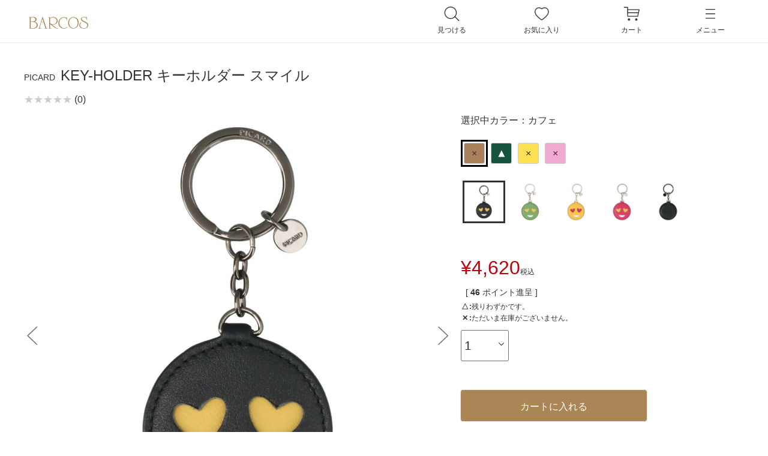

--- FILE ---
content_type: text/html;charset=UTF-8
request_url: https://shopbarcos.jp/c/brand-cateogry/picard/mp8980a19
body_size: 24457
content:
<!DOCTYPE html>
<html lang="ja"><head>
  <meta charset="UTF-8">
  
  <title>KEY-HOLDER キーホルダー スマイル | バルコス公式オンラインショップ</title>
  <meta name="viewport" content="width=device-width">


    <meta name="description" content="KEY-HOLDER キーホルダー スマイル PICARD バルコス公式オンラインショップ">
    <meta name="keywords" content="KEY-HOLDER キーホルダー スマイル,PICARD,バルコス公式オンラインショップ">
  
  <link rel="stylesheet" href="https://barcos.itembox.design/system/fs_style.css?t=20251118042548">
  <link rel="stylesheet" href="https://barcos.itembox.design/generate/theme1/fs_theme.css?t=20251118042548">
  <link rel="stylesheet" href="https://barcos.itembox.design/generate/theme1/fs_original.css?t=20251118042548">
  
  <link rel="canonical" href="https://shopbarcos.jp/c/brand-cateogry/picard/mp8980a19">
  
  
  
  
  <script>
    window._FS=window._FS||{};_FS.val={"tiktok":{"enabled":true,"pixelCode":"CNEROE3C77UA3T51C55G"},"recaptcha":{"enabled":false,"siteKey":null},"clientInfo":{"memberId":"guest","fullName":"ゲスト","lastName":"","firstName":"ゲスト","nickName":"ゲスト","stageId":"","stageName":"","subscribedToNewsletter":"false","loggedIn":"false","totalPoints":"","activePoints":"","pendingPoints":"","purchasePointExpiration":"","specialPointExpiration":"","specialPoints":"","pointRate":"","companyName":"","membershipCardNo":"","wishlist":"","prefecture":""},"enhancedEC":{"ga4Dimensions":{"userScope":{"login":"{@ member.logged_in @}","stage":"{@ member.stage_order @}"}},"amazonCheckoutName":"Amazon Pay","measurementId":"G-C87Y7TGL1S","trackingId":"UA-57517030-1","dimensions":{"dimension1":{"key":"log","value":"{@ member.logged_in @}"},"dimension2":{"key":"mem","value":"{@ member.stage_order @}"}}},"shopKey":"barcos","device":"PC","productType":"1","cart":{"stayOnPage":false}};
  </script>
  
  <script src="/shop/js/webstore-nr.js?t=20251118042548"></script>
  <script src="/shop/js/webstore-vg.js?t=20251118042548"></script>
  
    <script src="//r2.future-shop.jp/fs.barcos/pc/recommend.js"></script>
  
  
  
  
    <meta property="og:title" content="KEY-HOLDER キーホルダー スマイル | バルコス公式オンラインショップ">
    <meta property="og:type" content="og:product">
    <meta property="og:url" content="https://shopbarcos.jp/c/brand-cateogry/picard/mp8980a19">
    <meta property="og:image" content="https://barcos.itembox.design/product/011/000000001150/000000001150-01-l.jpg?t&#x3D;20260119112217">
    <meta property="og:site_name" content="バルコス公式オンラインショップ">
    <meta property="og:description" content="KEY-HOLDER キーホルダー スマイル PICARD バルコス公式オンラインショップ">
    <meta property="product:price:amount" content="4620">
    <meta property="product:price:currency" content="JPY">
    <meta property="product:product_link" content="https://shopbarcos.jp/c/brand-cateogry/picard/mp8980a19">
  
  
  
  
  
    <script type="text/javascript" >
      document.addEventListener('DOMContentLoaded', function() {
        _FS.CMATag('{"fs_member_id":"{@ member.id @}","fs_page_kind":"product","fs_product_url":"mp8980a19"}')
      })
    </script>
  
  
    <script>
      !function (w, d, t) {
        w.TiktokAnalyticsObject=t;var ttq=w[t]=w[t]||[];ttq.methods=["page","track","identify","instances","debug","on","off","once","ready","alias","group","enableCookie","disableCookie"],ttq.setAndDefer=function(t,e){t[e]=function(){t.push([e].concat(Array.prototype.slice.call(arguments,0)))}};for(var i=0;i<ttq.methods.length;i++)ttq.setAndDefer(ttq,ttq.methods[i]);ttq.instance=function(t){for(var e=ttq._i[t]||[],n=0;n<ttq.methods.length;n++)ttq.setAndDefer(e,ttq.methods[n]);return e},ttq.load=function(e,n){var i="https://analytics.tiktok.com/i18n/pixel/events.js";ttq._i=ttq._i||{},ttq._i[e]=[],ttq._i[e]._u=i,ttq._t=ttq._t||{},ttq._t[e]=+new Date,ttq._o=ttq._o||{},ttq._o[e]=n||{},ttq._partner = ttq._partner || "FutureShop";var o=document.createElement("script");o.type="text/javascript",o.async=!0,o.src=i+"?sdkid="+e+"&lib="+t;var a=document.getElementsByTagName("script")[0];a.parentNode.insertBefore(o,a)};
        ttq.load('CNEROE3C77UA3T51C55G');
        ttq.page();
      }(window, document, 'fsttq');
    </script>
  
  <link rel="stylesheet" href="/assets/css/reset.css">
<link rel="stylesheet" href="/assets/css/global.css">
<link rel="stylesheet" href="/assets/css/side-menu.css">
<link rel="stylesheet" href="/assets/css/checkout.css">

<script src="https://code.jquery.com/jquery-3.3.1.js"></script>
<script src="/assets/js/side-menu.js"></script>
<script type="text/javascript">
$(window).scroll(function () {
        scrollPosition = $(window).scrollTop();
        var distance = 0;
        if (scrollPosition > 72) {
          $('header').addClass('fixed');
        }
        if(scrollPosition == distance) {
          $('header').removeClass('fixed');
        }
        for (var i = boxTop.length - 1; i >= 0; i--) {
          if ($(window).scrollTop() > boxTop[i] - set) {
            changeBox(i);
            break;
          }
        };
      });
</script>

<!-- slickのCSS -->
<link rel="stylesheet" href="https://cdn.jsdelivr.net/npm/slick-carousel@1.8.1/slick/slick-theme.min.css">
<link rel="stylesheet" href="https://cdn.jsdelivr.net/npm/slick-carousel@1.8.1/slick/slick.min.css">
<link rel="stylesheet" href="https://barcos.itembox.design/item/assets/css/slick-lightbox.css?t=20251118042548">
<link rel="stylesheet" href="/assets/css/product-detail.css">



<script async src="https://www.googletagmanager.com/gtag/js?id=G-C87Y7TGL1S"></script>

<script><!--
_FS.setTrackingTag('%3C%21--+Google+Tag+Manager+--%3E%0A%3Cscript%3E%28function%28w%2Cd%2Cs%2Cl%2Ci%29%7Bw%5Bl%5D%3Dw%5Bl%5D%7C%7C%5B%5D%3Bw%5Bl%5D.push%28%7B%27gtm.start%27%3A%0Anew+Date%28%29.getTime%28%29%2Cevent%3A%27gtm.js%27%7D%29%3Bvar+f%3Dd.getElementsByTagName%28s%29%5B0%5D%2C%0Aj%3Dd.createElement%28s%29%2Cdl%3Dl%21%3D%27dataLayer%27%3F%27%26l%3D%27%2Bl%3A%27%27%3Bj.async%3Dtrue%3Bj.src%3D%0A%27https%3A%2F%2Fwww.googletagmanager.com%2Fgtm.js%3Fid%3D%27%2Bi%2Bdl%3Bf.parentNode.insertBefore%28j%2Cf%29%3B%0A%7D%29%28window%2Cdocument%2C%27script%27%2C%27dataLayer%27%2C%27GTM-5MHLPLT%27%29%3B%3C%2Fscript%3E%0A%3C%21--+End+Google+Tag+Manager+--%3E%0A%3C%21--+Facebook+Pixel+Code+--%3E%0D%0A%3Cscript%3E%0D%0A++%21function%28f%2Cb%2Ce%2Cv%2Cn%2Ct%2Cs%29%0D%0A++%7Bif%28f.fbq%29return%3Bn%3Df.fbq%3Dfunction%28%29%7Bn.callMethod%3F%0D%0A++n.callMethod.apply%28n%2Carguments%29%3An.queue.push%28arguments%29%7D%3B%0D%0A++if%28%21f._fbq%29f._fbq%3Dn%3Bn.push%3Dn%3Bn.loaded%3D%210%3Bn.version%3D%272.0%27%3B%0D%0A++n.queue%3D%5B%5D%3Bt%3Db.createElement%28e%29%3Bt.async%3D%210%3B%0D%0A++t.src%3Dv%3Bs%3Db.getElementsByTagName%28e%29%5B0%5D%3B%0D%0A++s.parentNode.insertBefore%28t%2Cs%29%7D%28window%2C+document%2C%27script%27%2C%0D%0A++%27https%3A%2F%2Fconnect.facebook.net%2Fen_US%2Ffbevents.js%27%29%3B%0D%0A++fbq%28%27init%27%2C+%27444083222781512%27%29%3B%0D%0A++fbq%28%27track%27%2C+%27PageView%27%29%3B%0D%0A%3C%2Fscript%3E%0D%0A%3Cnoscript%3E%3Cimg+height%3D%221%22+width%3D%221%22+style%3D%22display%3Anone%22%0D%0A++src%3D%22https%3A%2F%2Fwww.facebook.com%2Ftr%3Fid%3D444083222781512%26ev%3DPageView%26noscript%3D1%22%0D%0A%2F%3E%3C%2Fnoscript%3E%0D%0A%3C%21--+End+Facebook+Pixel+Code+--%3E%0A%3C%21--+Facebook+Pixel+Code+--%3E%0D%0A%3Cscript%3E%0D%0A%21function%28f%2Cb%2Ce%2Cv%2Cn%2Ct%2Cs%29%0D%0A%7Bif%28f.fbq%29return%3Bn%3Df.fbq%3Dfunction%28%29%7Bn.callMethod%3F%0D%0An.callMethod.apply%28n%2Carguments%29%3An.queue.push%28arguments%29%7D%3B%0D%0Aif%28%21f._fbq%29f._fbq%3Dn%3Bn.push%3Dn%3Bn.loaded%3D%210%3Bn.version%3D%272.0%27%3B%0D%0An.queue%3D%5B%5D%3Bt%3Db.createElement%28e%29%3Bt.async%3D%210%3B%0D%0At.src%3Dv%3Bs%3Db.getElementsByTagName%28e%29%5B0%5D%3B%0D%0As.parentNode.insertBefore%28t%2Cs%29%7D%28window%2C+document%2C%27script%27%2C%0D%0A%27https%3A%2F%2Fconnect.facebook.net%2Fen_US%2Ffbevents.js%27%29%3B%0D%0Afbq%28%27init%27%2C+%27199745017315176%27%29%3B%0D%0Afbq%28%27track%27%2C+%27PageView%27%29%3B%0D%0A%3C%2Fscript%3E%0D%0A%3Cnoscript%3E%3Cimg+height%3D%221%22+width%3D%221%22+style%3D%22display%3Anone%22%0D%0Asrc%3D%22https%3A%2F%2Fwww.facebook.com%2Ftr%3Fid%3D199745017315176...%22%0D%0A%2F%3E%3C%2Fnoscript%3E%0D%0A%3C%21--+End+Facebook+Pixel+Code+--%3E%0A%3C%21--+Global+site+tag+%28gtag.js%29+-+Google+Ads%3A+836155061+--%3E%0D%0A%3Cscript+async+src%3D%22https%3A%2F%2Fwww.googletagmanager.com%2Fgtag%2Fjs%3Fid%3DAW-836155061%22%3E%3C%2Fscript%3E%0D%0A%3Cscript%3E%0D%0A++window.dataLayer+%3D+window.dataLayer+%7C%7C+%5B%5D%3B%0D%0A++function+gtag%28%29%7BdataLayer.push%28arguments%29%3B%7D%0D%0A++gtag%28%27js%27%2C+new+Date%28%29%29%3B%0D%0A%0D%0A++gtag%28%27config%27%2C+%27AW-836155061%27%29%3B%0D%0A%3C%2Fscript%3E%0A%3Cscript%3E%0A++gtag%28%27event%27%2C%27view_item%27%2C+%7B%0A++++++++%27items%27%3A%5B%7B+++++++%0A++++++++%27id%27%3A+%2C++++%0A++++++++%27google_business_vertical%27%3A+%27retail%27%0A++%7D%5D%0A++%7D%29%3B%0A++%3C%2Fscript%3E%0A%3Cscript+async+src%3D%22https%3A%2F%2Fs.yimg.jp%2Fimages%2Flisting%2Ftool%2Fcv%2Fytag.js%22%3E%3C%2Fscript%3E%0D%0A%3Cscript%3E%0D%0Awindow.yjDataLayer+%3D+window.yjDataLayer+%7C%7C+%5B%5D%3B%0D%0Afunction+ytag%28%29+%7B+yjDataLayer.push%28arguments%29%3B+%7D%0D%0Aytag%28%7B%22type%22%3A%22ycl_cookie%22%7D%29%3B%0D%0A%3C%2Fscript%3E%0A%3Cscript+async+src%3D%22https%3A%2F%2Fs.yimg.jp%2Fimages%2Flisting%2Ftool%2Fcv%2Fytag.js%22%3E%3C%2Fscript%3E%0D%0A%3Cscript%3E%0D%0Awindow.yjDataLayer+%3D+window.yjDataLayer+%7C%7C+%5B%5D%3B%0D%0Afunction+ytag%28%29+%7B+yjDataLayer.push%28arguments%29%3B+%7D%0D%0Aytag%28%7B%22type%22%3A%22ycl_cookie%22%7D%29%3B%0D%0A%3C%2Fscript%3E%0A%3C%21--+Global+site+tag+%28gtag.js%29+-+Google+Ads+--%3E%0D%0A%3Cscript+async+src%3D%22https%3A%2F%2Fwww.googletagmanager.com%2Fgtag%2Fjs%3Fid%3DAW-10891191014%22%3E%3C%2Fscript%3E%0D%0A%3Cscript%3E%0D%0A++window.dataLayer+%3D+window.dataLayer+%7C%7C+%5B%5D%3B%0D%0A++function+gtag%28%29%7BdataLayer.push%28arguments%29%3B%7D%0D%0A++gtag%28%27js%27%2C+new+Date%28%29%29%3B%0D%0A%0D%0A++gtag%28%27config%27%2C+%27AW-10891191014%27%29%3B%0D%0A%3C%2Fscript%3E%0A%3C%21--+Meta+Pixel+Code+--%3E%0D%0A%3Cscript%3E%0D%0A%21function%28f%2Cb%2Ce%2Cv%2Cn%2Ct%2Cs%29%0D%0A%7Bif%28f.fbq%29return%3Bn%3Df.fbq%3Dfunction%28%29%7Bn.callMethod%3F%0D%0An.callMethod.apply%28n%2Carguments%29%3An.queue.push%28arguments%29%7D%3B%0D%0Aif%28%21f._fbq%29f._fbq%3Dn%3Bn.push%3Dn%3Bn.loaded%3D%210%3Bn.version%3D%272.0%27%3B%0D%0An.queue%3D%5B%5D%3Bt%3Db.createElement%28e%29%3Bt.async%3D%210%3B%0D%0At.src%3Dv%3Bs%3Db.getElementsByTagName%28e%29%5B0%5D%3B%0D%0As.parentNode.insertBefore%28t%2Cs%29%7D%28window%2C+document%2C%27script%27%2C%0D%0A%27https%3A%2F%2Fconnect.facebook.net%2Fen_US%2Ffbevents.js%27%29%3B%0D%0Afbq%28%27init%27%2C+%27405268471419758%27%29%3B%0D%0Afbq%28%27track%27%2C+%27PageView%27%29%3B%0D%0A%3C%2Fscript%3E%0D%0A%3Cnoscript%3E%3Cimg+height%3D%221%22+width%3D%221%22+style%3D%22display%3Anone%22%0D%0Asrc%3D%22https%3A%2F%2Fwww.facebook.com%2Ftr%3Fid%3D405268471419758%26ev%3DPageView%26noscript%3D1%22%0D%0A%2F%3E%3C%2Fnoscript%3E%0D%0A%3C%21--+End+Meta+Pixel+Code+--%3E%0D%0A%0D%0A%3C%21--+Meta+Pixel+Code+--%3E%0D%0A%3Cscript%3E%0D%0A%21function%28f%2Cb%2Ce%2Cv%2Cn%2Ct%2Cs%29%0D%0A%7Bif%28f.fbq%29return%3Bn%3Df.fbq%3Dfunction%28%29%7Bn.callMethod%3F%0D%0An.callMethod.apply%28n%2Carguments%29%3An.queue.push%28arguments%29%7D%3B%0D%0Aif%28%21f._fbq%29f._fbq%3Dn%3Bn.push%3Dn%3Bn.loaded%3D%210%3Bn.version%3D%272.0%27%3B%0D%0An.queue%3D%5B%5D%3Bt%3Db.createElement%28e%29%3Bt.async%3D%210%3B%0D%0At.src%3Dv%3Bs%3Db.getElementsByTagName%28e%29%5B0%5D%3B%0D%0As.parentNode.insertBefore%28t%2Cs%29%7D%28window%2C+document%2C%27script%27%2C%0D%0A%27https%3A%2F%2Fconnect.facebook.net%2Fen_US%2Ffbevents.js%27%29%3B%0D%0Afbq%28%27init%27%2C+%27602884734816965%27%29%3B%0D%0Afbq%28%27track%27%2C+%27PageView%27%29%3B%0D%0A%3C%2Fscript%3E%0D%0A%3Cnoscript%3E%3Cimg+height%3D%221%22+width%3D%221%22+style%3D%22display%3Anone%22%0D%0Asrc%3D%22https%3A%2F%2Fwww.facebook.com%2Ftr%3Fid%3D602884734816965%26ev%3DPageView%26noscript%3D1%22%0D%0A%2F%3E%3C%2Fnoscript%3E%0D%0A%3C%21--+End+Meta+Pixel+Code+--%3E%0A%3C%21--+Meta+Pixel+Code+--%3E%0D%0A%3Cscript%3E%0D%0A%21function%28f%2Cb%2Ce%2Cv%2Cn%2Ct%2Cs%29%0D%0A%7Bif%28f.fbq%29return%3Bn%3Df.fbq%3Dfunction%28%29%7Bn.callMethod%3F%0D%0An.callMethod.apply%28n%2Carguments%29%3An.queue.push%28arguments%29%7D%3B%0D%0Aif%28%21f._fbq%29f._fbq%3Dn%3Bn.push%3Dn%3Bn.loaded%3D%210%3Bn.version%3D%272.0%27%3B%0D%0An.queue%3D%5B%5D%3Bt%3Db.createElement%28e%29%3Bt.async%3D%210%3B%0D%0At.src%3Dv%3Bs%3Db.getElementsByTagName%28e%29%5B0%5D%3B%0D%0As.parentNode.insertBefore%28t%2Cs%29%7D%28window%2C+document%2C%27script%27%2C%0D%0A%27https%3A%2F%2Fconnect.facebook.net%2Fen_US%2Ffbevents.js%27%29%3B%0D%0Afbq%28%27init%27%2C+%27405268471419758%27%29%3B%0D%0Afbq%28%27track%27%2C+%27PageView%27%29%3B%0D%0A%3C%2Fscript%3E%0D%0A%3Cnoscript%3E%3Cimg+height%3D%221%22+width%3D%221%22+style%3D%22display%3Anone%22%0D%0Asrc%3D%22https%3A%2F%2Fwww.facebook.com%2Ftr%3Fid%3D405268471419758%26ev%3DPageView%26noscript%3D1%22%0D%0A%2F%3E%3C%2Fnoscript%3E%0D%0A%3C%21--+End+Meta+Pixel+Code+--%3E%0D%0A%0D%0A%3C%21--+Meta+Pixel+Code+--%3E%0D%0A%3Cscript%3E%0D%0A%21function%28f%2Cb%2Ce%2Cv%2Cn%2Ct%2Cs%29%0D%0A%7Bif%28f.fbq%29return%3Bn%3Df.fbq%3Dfunction%28%29%7Bn.callMethod%3F%0D%0An.callMethod.apply%28n%2Carguments%29%3An.queue.push%28arguments%29%7D%3B%0D%0Aif%28%21f._fbq%29f._fbq%3Dn%3Bn.push%3Dn%3Bn.loaded%3D%210%3Bn.version%3D%272.0%27%3B%0D%0An.queue%3D%5B%5D%3Bt%3Db.createElement%28e%29%3Bt.async%3D%210%3B%0D%0At.src%3Dv%3Bs%3Db.getElementsByTagName%28e%29%5B0%5D%3B%0D%0As.parentNode.insertBefore%28t%2Cs%29%7D%28window%2C+document%2C%27script%27%2C%0D%0A%27https%3A%2F%2Fconnect.facebook.net%2Fen_US%2Ffbevents.js%27%29%3B%0D%0Afbq%28%27init%27%2C+%27602884734816965%27%29%3B%0D%0Afbq%28%27track%27%2C+%27PageView%27%29%3B%0D%0A%3C%2Fscript%3E%0D%0A%3Cnoscript%3E%3Cimg+height%3D%221%22+width%3D%221%22+style%3D%22display%3Anone%22%0D%0Asrc%3D%22https%3A%2F%2Fwww.facebook.com%2Ftr%3Fid%3D602884734816965%26ev%3DPageView%26noscript%3D1%22%0D%0A%2F%3E%3C%2Fnoscript%3E%0D%0A%3C%21--+End+Meta+Pixel+Code+--%3E%0A%3C%21--+Meta+Pixel+Code+--%3E%0D%0A%3Cscript%3E%0D%0A%21function%28f%2Cb%2Ce%2Cv%2Cn%2Ct%2Cs%29%0D%0A%7Bif%28f.fbq%29return%3Bn%3Df.fbq%3Dfunction%28%29%7Bn.callMethod%3F%0D%0An.callMethod.apply%28n%2Carguments%29%3An.queue.push%28arguments%29%7D%3B%0D%0Aif%28%21f._fbq%29f._fbq%3Dn%3Bn.push%3Dn%3Bn.loaded%3D%210%3Bn.version%3D%272.0%27%3B%0D%0An.queue%3D%5B%5D%3Bt%3Db.createElement%28e%29%3Bt.async%3D%210%3B%0D%0At.src%3Dv%3Bs%3Db.getElementsByTagName%28e%29%5B0%5D%3B%0D%0As.parentNode.insertBefore%28t%2Cs%29%7D%28window%2C+document%2C%27script%27%2C%0D%0A%27https%3A%2F%2Fconnect.facebook.net%2Fen_US%2Ffbevents.js%27%29%3B%0D%0Afbq%28%27init%27%2C+%27566941015154724%27%29%3B%0D%0Afbq%28%27track%27%2C+%27PageView%27%29%3B%0D%0A%3C%2Fscript%3E%0D%0A%3Cnoscript%3E%3Cimg+height%3D%221%22+width%3D%221%22+style%3D%22display%3Anone%22%0D%0Asrc%3D%22https%3A%2F%2Fwww.facebook.com%2Ftr%3Fid%3D566941015154724%26ev%3DPageView%26noscript%3D1%22%0D%0A%2F%3E%3C%2Fnoscript%3E%0D%0A%3C%21--+End+Meta+Pixel+Code+--%3E%0A%3C%21--+LINE+Tag+Base+Code+--%3E%0A%3C%21--+Do+Not+Modify+--%3E%0A%3Cscript%3E%0A%28function%28g%2Cd%2Co%29%7B%0A++g._ltq%3Dg._ltq%7C%7C%5B%5D%3Bg._lt%3Dg._lt%7C%7Cfunction%28%29%7Bg._ltq.push%28arguments%29%7D%3B%0A++var+h%3Dlocation.protocol%3D%3D%3D%27https%3A%27%3F%27https%3A%2F%2Fd.line-scdn.net%27%3A%27http%3A%2F%2Fd.line-cdn.net%27%3B%0A++var+s%3Dd.createElement%28%27script%27%29%3Bs.async%3D1%3B%0A++s.src%3Do%7C%7Ch%2B%27%2Fn%2Fline_tag%2Fpublic%2Frelease%2Fv1%2Flt.js%27%3B%0A++var+t%3Dd.getElementsByTagName%28%27script%27%29%5B0%5D%3Bt.parentNode.insertBefore%28s%2Ct%29%3B%0A++++%7D%29%28window%2C+document%29%3B%0A_lt%28%27init%27%2C+%7B%0A++customerType%3A+%27lap%27%2C+%0A++sharedCookieDomain%3A+%27shopbarcos.jp%27%2C%0A++tagId%3A+%2775a6bd07-2b21-4f02-938e-619a358f7441%27%0A%7D%29%3B%0A_lt%28%27send%27%2C+%27pv%27%2C+%5B%2775a6bd07-2b21-4f02-938e-619a358f7441%27%5D%29%3B%0A%3C%2Fscript%3E%0A%3Cnoscript%3E%0A++%3Cimg+height%3D%221%22+width%3D%221%22+style%3D%22display%3Anone%22%0A+++++++src%3D%22https%3A%2F%2Ftr.line.me%2Ftag.gif%3Fc_t%3Dlap%26t_id%3D75a6bd07-2b21-4f02-938e-619a358f7441%26e%3Dpv%26noscript%3D1%22+%2F%3E%0A%3C%2Fnoscript%3E%0A%3C%21--+End+LINE+Tag+Base+Code+--%3E%0A%3C%21--+TikTok+Pixel+Code+Start+--%3E%0A%3Cscript%3E%0A%21function+%28w%2C+d%2C+t%29+%7B%0A++w.TiktokAnalyticsObject%3Dt%3Bvar+ttq%3Dw%5Bt%5D%3Dw%5Bt%5D%7C%7C%5B%5D%3Bttq.methods%3D%5B%22page%22%2C%22track%22%2C%22identify%22%2C%22instances%22%2C%22debug%22%2C%22on%22%2C%22off%22%2C%22once%22%2C%22ready%22%2C%22alias%22%2C%22group%22%2C%22enableCookie%22%2C%22disableCookie%22%2C%22holdConsent%22%2C%22revokeConsent%22%2C%22grantConsent%22%5D%2Cttq.setAndDefer%3Dfunction%28t%2Ce%29%7Bt%5Be%5D%3Dfunction%28%29%7Bt.push%28%5Be%5D.concat%28Array.prototype.slice.call%28arguments%2C0%29%29%29%7D%7D%3Bfor%28var+i%3D0%3Bi%3Cttq.methods.length%3Bi%2B%2B%29ttq.setAndDefer%28ttq%2Cttq.methods%5Bi%5D%29%3Bttq.instance%3Dfunction%28t%29%7Bfor%28%0Avar+e%3Dttq._i%5Bt%5D%7C%7C%5B%5D%2Cn%3D0%3Bn%3Cttq.methods.length%3Bn%2B%2B%29ttq.setAndDefer%28e%2Cttq.methods%5Bn%5D%29%3Breturn+e%7D%2Cttq.load%3Dfunction%28e%2Cn%29%7Bvar+r%3D%22https%3A%2F%2Fanalytics.tiktok.com%2Fi18n%2Fpixel%2Fevents.js%22%2Co%3Dn%26%26n.partner%3Bttq._i%3Dttq._i%7C%7C%7B%7D%2Cttq._i%5Be%5D%3D%5B%5D%2Cttq._i%5Be%5D._u%3Dr%2Cttq._t%3Dttq._t%7C%7C%7B%7D%2Cttq._t%5Be%5D%3D%2Bnew+Date%2Cttq._o%3Dttq._o%7C%7C%7B%7D%2Cttq._o%5Be%5D%3Dn%7C%7C%7B%7D%3Bn%3Ddocument.createElement%28%22script%22%29%0A%3Bn.type%3D%22text%2Fjavascript%22%2Cn.async%3D%210%2Cn.src%3Dr%2B%22%3Fsdkid%3D%22%2Be%2B%22%26lib%3D%22%2Bt%3Be%3Ddocument.getElementsByTagName%28%22script%22%29%5B0%5D%3Be.parentNode.insertBefore%28n%2Ce%29%7D%3B%0A%0A%0A++ttq.load%28%27CVH6TDRC77UCA5GK1EOG%27%29%3B%0A++ttq.page%28%29%3B%0A%7D%28window%2C+document%2C+%27ttq%27%29%3B%0A%3C%2Fscript%3E%0A%3C%21--+TikTok+Pixel+Code+End+--%3E');
--></script>
</head>
<body class="fs-body-product fs-body-product-mp8980a19" id="fs_ProductDetails">
<script><!--
_FS.setTrackingTag('%3Cscript%3E%0A%28function%28w%2Cd%2Cs%2Cc%2Ci%29%7Bw%5Bc%5D%3Dw%5Bc%5D%7C%7C%7B%7D%3Bw%5Bc%5D.trackingId%3Di%3B%0Avar+f%3Dd.getElementsByTagName%28s%29%5B0%5D%2Cj%3Dd.createElement%28s%29%3Bj.async%3Dtrue%3B%0Aj.src%3D%27%2F%2Fcdn.contx.net%2Fcollect.js%27%3Bf.parentNode.insertBefore%28j%2Cf%29%3B%0A%7D%29%28window%2Cdocument%2C%27script%27%2C%27contx%27%2C%27CTX-x-gjCJVGT6%27%29%3B%0A%3C%2Fscript%3E%0A%0A%3Cscript%3Efbq%28%27track%27%2C+%27%3CEVENT_NAME%3E%27%29%3B%3C%2Fscript%3E%0A%3Cscript+async+src%3D%22https%3A%2F%2Fs.yimg.jp%2Fimages%2Flisting%2Ftool%2Fcv%2Fytag.js%22%3E%3C%2Fscript%3E%0D%0A%3Cscript%3E%0D%0Awindow.yjDataLayer+%3D+window.yjDataLayer+%7C%7C+%5B%5D%3B%0D%0Afunction+ytag%28%29+%7B+yjDataLayer.push%28arguments%29%3B+%7D%0D%0Aytag%28%7B%0D%0A++%22type%22%3A%22yss_retargeting%22%2C%0D%0A++%22config%22%3A+%7B%0D%0A++++%22yahoo_ss_retargeting_id%22%3A+%221001245424%22%2C%0D%0A++++%22yahoo_sstag_custom_params%22%3A+%7B%0D%0A++++%7D%0D%0A++%7D%0D%0A%7D%29%3B%0D%0A%3C%2Fscript%3E%0A%3Cscript+async+src%3D%22https%3A%2F%2Fs.yimg.jp%2Fimages%2Flisting%2Ftool%2Fcv%2Fytag.js%22%3E%3C%2Fscript%3E%0D%0A%3Cscript%3E%0D%0Awindow.yjDataLayer+%3D+window.yjDataLayer+%7C%7C+%5B%5D%3B%0D%0Afunction+ytag%28%29+%7B+yjDataLayer.push%28arguments%29%3B+%7D%0D%0Aytag%28%7B%0D%0A++%22type%22%3A%22yss_retargeting%22%2C%0D%0A++%22config%22%3A+%7B%0D%0A++++%22yahoo_ss_retargeting_id%22%3A+%221001245424%22%2C%0D%0A++++%22yahoo_sstag_custom_params%22%3A+%7B%0D%0A++++%7D%0D%0A++%7D%0D%0A%7D%29%3B%0D%0A%3C%2Fscript%3E%0A%3Cscript+async+src%3D%22https%3A%2F%2Fs.yimg.jp%2Fimages%2Flisting%2Ftool%2Fcv%2Fytag.js%22%3E%3C%2Fscript%3E%0D%0A%3Cscript%3E%0D%0Awindow.yjDataLayer+%3D+window.yjDataLayer+%7C%7C+%5B%5D%3B%0D%0Afunction+ytag%28%29+%7B+yjDataLayer.push%28arguments%29%3B+%7D%0D%0Aytag%28%7B%0D%0A++%22type%22%3A%22yjad_retargeting%22%2C%0D%0A++%22config%22%3A%7B%0D%0A++++%22yahoo_retargeting_id%22%3A+%223K8QY67Z18%22%2C%0D%0A++++%22yahoo_retargeting_label%22%3A+%22%22%2C%0D%0A++++%22yahoo_retargeting_page_type%22%3A+%22%22%2C%0D%0A++++%22yahoo_retargeting_items%22%3A%5B%0D%0A++++++%7Bitem_id%3A+%27%27%2C+category_id%3A+%27%27%2C+price%3A+%27%27%2C+quantity%3A+%27%27%7D%0D%0A++++%5D%0D%0A++%7D%0D%0A%7D%29%3B%0D%0A%3C%2Fscript%3E%0A%3Cscript+async+src%3D%22https%3A%2F%2Fs.yimg.jp%2Fimages%2Flisting%2Ftool%2Fcv%2Fytag.js%22%3E%3C%2Fscript%3E%0D%0A%3Cscript%3E%0D%0Awindow.yjDataLayer+%3D+window.yjDataLayer+%7C%7C+%5B%5D%3B%0D%0Afunction+ytag%28%29+%7B+yjDataLayer.push%28arguments%29%3B+%7D%0D%0Aytag%28%7B%0D%0A++%22type%22%3A%22yjad_retargeting%22%2C%0D%0A++%22config%22%3A%7B%0D%0A++++%22yahoo_retargeting_id%22%3A+%223K8QY67Z18%22%2C%0D%0A++++%22yahoo_retargeting_label%22%3A+%22%22%2C%0D%0A++++%22yahoo_retargeting_page_type%22%3A+%22%22%2C%0D%0A++++%22yahoo_retargeting_items%22%3A%5B%0D%0A++++++%7Bitem_id%3A+%27%27%2C+category_id%3A+%27%27%2C+price%3A+%27%27%2C+quantity%3A+%27%27%7D%0D%0A++++%5D%0D%0A++%7D%0D%0A%7D%29%3B%0D%0A%3C%2Fscript%3E%0A%3C%21--+Google+Tag+Manager+%28noscript%29+--%3E%0A%3Cnoscript%3E%3Ciframe+src%3D%22https%3A%2F%2Fwww.googletagmanager.com%2Fns.html%3Fid%3DGTM-5MHLPLT%22%0Aheight%3D%220%22+width%3D%220%22+style%3D%22display%3Anone%3Bvisibility%3Ahidden%22%3E%3C%2Fiframe%3E%3C%2Fnoscript%3E%0A%3C%21--+End+Google+Tag+Manager+%28noscript%29+--%3E');
--></script>
<div class="fs-l-page">
<!-- ローディング画面 -->
<div id="loading">
  <div class="spinner"></div>
</div>
<header class="fs-l-header">
<!-- Google Tag Manager (noscript) -->
<noscript><iframe src="https://www.googletagmanager.com/ns.html?id=GTM-5MHLPLT"
height="0" width="0" style="display:none;visibility:hidden"></iframe></noscript>
<!-- End Google Tag Manager (noscript) -->
    <div class="container">
      <div class="header">
          <h1 class="header__logo">
            <a href="/">
              <img src="https://barcos.itembox.design/item/assets/img/logo.svg" alt="BARCOS">
            </a>
          </h1>
          <div class="fs-p-search header-search sp-none">
            <form action="/p/search" method="get" class="header-search__form">
              <input type="text" name="keyword" maxlength="1000" placeholder="キーワードから探す　（例）緑の財布" class="header-search__input">
              <input type="hidden" name="tag" value="検索可能" /> 
                <button type="submit" class="header-search__submit">
                  <img src="https://shopbarcos.jp/assets/img/icon/search_white.svg" alt="検索：アイコン" class="header__item__icon">
                </button>
            </form>
          </div>
    
          <script type="application/ld+json">
          {
            "@context": "http://schema.org",
            "@type": "WebSite",
            "url": "https://shopbarcos.jp",
            "potentialAction": {
              "@type": "SearchAction",
              "target": "https://shopbarcos.jp/p/search?keyword={search_term_string}",
              "query-input": "required name=search_term_string"
            }
          }
          </script>
          <!-- **商品キーワード検索フォーム（フリーパーツ）↑↑ -->
        <nav>
          <ul class="header__list">
            <li class="header__item js-menu-search">    
              <i>
                <img src="https://shopbarcos.jp/assets/img/icon/search.svg" alt="検索：アイコン" class="header__item__icon">
              </i>       
              見つける
            </li>
            <li class="header__item">
              <a href="https://shopbarcos.jp/my/wishlist">            
              <i>
                <img src="https://shopbarcos.jp/assets/img/icon/favorite.svg" alt="お気に入り：アイコン" class="header__item__icon">
              </i>
              お気に入り
              </a>
            </li>
            <li class="header__item header__item--cart">
              <a href="/p/cart">              
                <i>
                  <img src="https://shopbarcos.jp/assets/img/icon/cart.svg" alt="カート：アイコン" class="header__item__icon">
                </i>
                カート
              <span class="fs-client-cart-count"></span>
              </a>
            </li>
            <li class="header__item js-header-menu">      
              <i>
                <img src="https://shopbarcos.jp/assets/img/icon/menu.svg" alt="メニュー：アイコン" class="header__item__icon">
              </i>       
              メニュー
            </li>
          </ul>
        </nav>
      </div>
<span class="header__menu__close js-menu-close">
        <i>
          <svg xmlns="http://www.w3.org/2000/svg" width="13.842" height="13.242" viewBox="0 0 13.842 13.242">
            <g id="レイヤー_1" data-name="レイヤー 1" transform="translate(-0.171 -0.538)">
              <g id="グループ_937" data-name="グループ 937" transform="translate(0.171 0.538)">
                <g id="グループ_936" data-name="グループ 936" transform="translate(0.547 0.289)">
                  <path id="パス_353" data-name="パス 353" d="M15.975,1.368H.684A.677.677,0,0,1,0,.684.677.677,0,0,1,.684,0H15.975a.677.677,0,0,1,.684.684A.677.677,0,0,1,15.975,1.368Z" transform="translate(0 11.781) rotate(-45)" fill="#333"/>
                  <path id="パス_354" data-name="パス 354" d="M15.975,1.368H.684A.677.677,0,0,1,0,.684.677.677,0,0,1,.684,0H15.975a.677.677,0,0,1,.684.684A.677.677,0,0,1,15.975,1.368Z" transform="translate(0.968 0) rotate(45)" fill="#333"/>
                </g>
                <rect id="長方形_562" data-name="長方形 562" width="13.842" height="13.242" fill="none"/>
              </g>
            </g>
          </svg>              
        </i>
        <br>   
        閉じる
      </span>
<div class="header__menu js-menu-trand header__menu--trand">
    <div class="container">
      <div class="header__trand">
        <ul class="header__trand__list">
          <li class="header__subNabChild__item">
            <p class="menu-pt">注目ワード</p>
            <ul class="header__trand__list">
              <li class="header__trand__item">
                <a href="https://shopbarcos.jp/c/event/sale/saleitem">今月のセールアイテム</a>
              </li>
              <li class="header__trand__item">
                <a href="https://shopbarcos.jp/lp/navio/">ナビオ</a>
              </li>
              <li class="header__trand__item">
                <a href="https://shopbarcos.jp/lp/glw_pontepiccola/">ポンテ ピッコラ</a>
              </li>
              <li class="header__trand__item">
                <a href="https://shopbarcos.jp/lp/glw_felice/">フェリーチェ</a>
              </li>
              <li class="header__trand__item">
                <a href="https://shopbarcos.jp/lp/pre_comp_lp/">プレミアムセット</a>
              </li>
              <li class="header__trand__item">
                <a href="https://shopbarcos.jp/c/wallet-accessory/smartphone-pochette">スマホポシェット</a>
              </li>
            </ul>
          </li>
          <li class="header__subNabChild__item"> 
            <p class="menu-pt">WEEKLY RANKING</p>
            <ul class="header__ranking__list">
              <li class="header__ranking__item">
                <a href="https://shopbarcos.jp/c/brand-cateogry/barcos/btv888ffset">1．GLウォレット ＜ポンテ ピッコラ＞ポシェットセット</a>
              </li>
              <li class="header__ranking__item">
                <a href="https://shopbarcos.jp/c/brand-cateogry/barcos/btv888ff">2．GLウォレット 蛇腹式財布＜ポンテ ピッコラ＞</a>
              </li>
              <li class="header__ranking__item">
                <a href="https://shopbarcos.jp/c/brand-cateogry/barcos/btv338">3．GLウォレット ラウンド型財布＜チルコロR＞</a>
              </li>
            </ul>
            <p class="menu-pt mt-50"><span>トピックス</span></p>
            <ul class="header__words__list">
              <li class="header__words__item">
                <a href="https://shopbarcos.jp/p/search?keyword=プリモ">軽量ナイロンバッグ</a>
              </li>
              <!--<li class="header__words__item">
                <a href="https://shopbarcos.jp/c/attention-item/mensitem">メンズアイテム</a>
              </li>-->
              <li class="header__words__item">
                <a href="https://shopbarcos.jp/c/apparel">アパレルアイテム</a>
              </li>
            </ul>
          </li>
        </ul>
      </div>
    </div>
  </div>

  <div class="header__menu js-menu-catgory">
    <div class="container">
      <div class="header__menu__conttents">
        <ul class="header__cat__list js-category-list">
          <li class="header__cat__item">
            <h2 class="header__cat__title">カテゴリー</h2>
          </li>
          <li class="header__cat__item">
            <h3 class="header__cat__subTitle js-category-title menu-hoverAction">バッグ</h3>
            <ul class="header__cat__childList js-category-list open">
              <li class="header__cat__childItem menu-hoverAction">
                <a href="https://shopbarcos.jp/c/bag">全てのバッグ</a>
              </li>
              <li class="header__cat__childItem menu-hoverAction">
                <a href="https://shopbarcos.jp/c/bag/hand">ハンドバッグ</a>
              </li>
              <li class="header__cat__childItem menu-hoverAction">
                <a href="https://shopbarcos.jp/c/bag/tote">トートバッグ</a>
              </li>
              <li class="header__cat__childItem menu-hoverAction">
                <a href="https://shopbarcos.jp/c/bag/shoulder">ショルダーバッグ</a>
              </li>
              <li class="header__cat__childItem menu-hoverAction">
                <a href="https://shopbarcos.jp/c/bag/rucksack">リュック</a>
              </li>
              <li class="header__cat__childItem menu-hoverAction">
                <a href="https://shopbarcos.jp/c/bag/pochette">ポシェット</a>
              </li>
              <li class="header__cat__childItem menu-hoverAction">
                <a href="https://shopbarcos.jp/c/bag/2way">2way</a>
              </li>
              <li class="header__cat__childItem menu-hoverAction">
                <a href="https://shopbarcos.jp/c/bag/3way">3way</a>
              </li>
              <li class="header__cat__childItem menu-hoverAction">
                <a href="https://shopbarcos.jp/c/bag/bag-other">その他バッグ</a>
              </li>
            </ul>
          </li>
          <li class="header__cat__item">
            <h3 class="header__cat__subTitle js-category-title menu-hoverAction">ウォレット・小物</h3>
            <ul class="header__cat__childList js-category-list">
              <li class="header__cat__childItem menu-hoverAction">
                <a href="https://shopbarcos.jp/c/wallet-accessory">全てのウォレット・小物</a>
              </li>
              <li class="header__cat__childItem menu-hoverAction">
                <a href="https://shopbarcos.jp/c/wallet-accessory/longwallet">長財布</a>
              </li>
              <li class="header__cat__childItem menu-hoverAction">
                <a href="https://shopbarcos.jp/c/wallet-accessory/accessory">小物</a>
              </li>
              <li class="header__cat__childItem menu-hoverAction">
                <a href="https://shopbarcos.jp/c/wallet-accessory/mini-wallet">ミニ財布</a>
              </li>
              <li class="header__cat__childItem menu-hoverAction">
                <a href="https://shopbarcos.jp/c/wallet-accessory/smartphone-pochette">スマホ・お財布ポシェット</a>
              </li>
            </ul>
          </li>
          <li class="header__cat__item">
            <h3 class="header__cat__subTitle js-category-title menu-hoverAction">アパレル</h3>
            <ul class="header__cat__childList js-category-list">
              <li class="header__cat__childItem menu-hoverAction">
                <a href="https://shopbarcos.jp/c/apparel">全てのアパレル</a>
              </li>
              <li class="header__cat__childItem menu-hoverAction">
                <a href="https://shopbarcos.jp/c/apparel/tops">トップス</a>
              </li>
              <li class="header__cat__childItem menu-hoverAction">
                <a href="https://shopbarcos.jp/c/apparel/pants">パンツ・スカート</a>
              </li>
              <li class="header__cat__childItem menu-hoverAction">
                <a href="https://shopbarcos.jp/c/apparel/apparel-accessory">アパレル小物</a>
              </li>
            </ul>
          </li>
          <li class="header__cat__item">
            <h3 class="header__cat__subTitle js-category-title menu-hoverAction">BARCOS Selection</h3>
            <ul class="header__cat__childList js-category-list">
              <li class="header__cat__childItem menu-hoverAction">
                <a href="https://shopbarcos.jp/c/barcos-selection">全てのBARCOS Selection</a>
              </li>
              <li class="header__cat__childItem menu-hoverAction">
                <a href="https://shopbarcos.jp/c/barcos-selection/food">食品</a>
              </li>
            </ul>
          </li>
          <li class="header__cat__item">
            <h2 class="header__cat__title">ブランド</h2>
          </li>
          <li class="header__cat__item">
            <ul class="header__cat__list">
              <li class="header__cat__childItem">
                <h3 class="header__cat__subTitle menu-hoverAction"><a href="https://shopbarcos.jp/c/brand-cateogry/barcos">BARCOS｜バルコス</a></h3>
              </li>
              <li class="header__cat__childItem">
                <h3 class="header__cat__subTitle menu-hoverAction"><a href="https://shopbarcos.jp/c/brand-cateogry/barcosblue">BARCOS BLUE｜バルコスブルー</a></h3>
              </li>
              <li class="header__cat__childItem">
                <h3 class="header__cat__subTitle menu-hoverAction"><a href="https://shopbarcos.jp/c/brand-cateogry/barcosjline">BARCOS J LINE｜バルコスJライン</a></h3>
              </li>
              <li class="header__cat__childItem">
                <h3 class="header__cat__subTitle menu-hoverAction"><a href="https://shopbarcos.jp/c/brand-cateogry/icojeene">ICO JEENE｜イコジーニ</a></h3>
              </li>
              <li class="header__cat__childItem">
                <h3 class="header__cat__subTitle menu-hoverAction"><a href="https://shopbarcos.jp/c/brand-cateogry/hanaa-fu">Hanaa-fu｜ハナアフ</a></h3>
              </li>
              <li class="header__cat__childItem">
                <h3 class="header__cat__subTitle menu-hoverAction"><a href="https://shopbarcos.jp/c/brand-cateogry/otaniryuji">otaniryuji｜大谷リュウジ</a></h3>
              </li>
              <li class="header__cat__childItem">
                <h3 class="header__cat__subTitle menu-hoverAction"><a href="https://shopbarcos.jp/c/brand-cateogry/picard">PICARD｜ピカード</a></h3>
              </li>
            </ul>
          </li>
          <li class="header__cat__item">
            <h2 class="header__cat__title">注目アイテムから選ぶ</h2>
          </li>
          <li class="header__cat__item">
            <ul class="header__cat__list">
              <li class="header__cat__childItem">
                <h3 class="header__cat__subTitle menu-hoverAction"><a href="https://shopbarcos.jp/c/attention-item/green-wallet">緑・金の財布</a></h3>
              </li>
              <li class="header__cat__childItem">
                <h3 class="header__cat__subTitle menu-hoverAction"><a href="https://shopbarcos.jp/c/attention-item/premium-collection">プレミアムコレクション</a></h3>
              </li>
            </ul>
          </li>
        </ul>
        <ul class="header__subNab__list">
          <li class="header__subNab__item">
            <ul class="header__subNabChild__list">
              <li class="header__subNabChild__item menu-hoverAction">
                <a href="https://shopbarcos.jp/c/event/sale/saleitem">期間限定価格</a>
              </li>
              <li class="header__subNabChild__item menu-hoverAction">
                <a href="https://saas.actibookone.com/content/detail?param=eyJjb250ZW50TnVtIjo2NzkzOTh9&detailFlg=0&pNo=1" target="_blank">今月のデジタルカタログ</a>
              </li>
              <li class="header__subNabChild__item"> 
                <p class="menu-pt">注目ワード</p>
                <ul class="header__trand__list">
                  <li class="header__trand__item">
                    <a href="https://shopbarcos.jp/lp/navio/">ナビオ</a>
                  </li>
                  <li class="header__trand__item">
                    <a href="https://shopbarcos.jp/lp/glw_pontepiccola/">ポンテ ピッコラ</a>
                  </li>
                  <li class="header__trand__item">
                    <a href="https://shopbarcos.jp/lp/glw_felice/">フェリーチェ</a>
                  </li>
                  <li class="header__trand__item">
                    <a href="https://shopbarcos.jp/lp/glw_circolo/">チルコロ</a>
                  </li>
                  <li class="header__trand__item">
                    <a href="https://shopbarcos.jp/lp/pre_comp_lp/">プレミアムセット</a>
                  </li>
                  <li class="header__trand__item">
                    <a href="https://shopbarcos.jp/c/wallet-accessory/smartphone-pochette">スマホポシェット</a>
                  </li>
                </ul>
              </li>
            </ul>
          </li>
          <li class="header__subNab__item">
            <ul class="header__subNabChild__list">
              <li class="header__subNabChild__item menu-hoverAction">
                <a href="https://shopbarcos.jp/p/login">
                  <img src="https://shopbarcos.jp/assets/img/icon/login.svg" alt="ログイン：アイコン">
                  新規会員登録・ログイン</a>
              </li>
              <li class="header__subNabChild__item menu-hoverAction">
                <a href="/f/shoplist">
                  <img src="https://shopbarcos.jp/assets/img/icon/shoplist.svg" alt="ショップ：アイコン">
                  ショップリスト
                </a>
              </li>
            </ul>
            <ul class="header__subNabChild__list">
              <li class="header__subNabChild__item menu-hoverAction">
                <a href="https://shopbarcos.jp/f/guide">
                  <img src="https://shopbarcos.jp/assets/img/icon/goriyoguide.svg" alt="ショップ：アイコン">
                  ご利用ガイド
                </a>
              </li>
              <!--<li class="header__subNabChild__item menu-hoverAction">
                <a href="/f/guide">
                  <img src="https://shopbarcos.jp/assets/img/icon/faq.svg" alt="ご利用ガイド：アイコン">
                  よくある質問はこちら
                </a>
              </li>-->
            </ul>
            <ul class="header__subNabChild__list">
              <li class="header__subNabChild__item menu-hoverAction">
                <a href="https://shopbarcos.jp/f/guide#01">会社概要</a>
              </li>
              <li class="header__subNabChild__item menu-hoverAction">
                <a href="https://shopbarcos.jp/f/contact">お問い合わせ</a>
              </li>
              <li class="header__subNabChild__item menu-hoverAction">
                <a href="https://shopbarcos.jp/f/catalog">カタログ請求</a>
              </li>
            </ul>
          </li>
        </ul>
      </div>
    </div>
  </div>
<div class="sp-header__menu js-menu-trand">
        <div class="sp-header__menu__top">
          <form action="/p/search" method="get" class="header-search__form">
            <input type="text" name="keyword" maxlength="1000" placeholder="キーワードから探す　（例）緑の財布" class="fs-p-searchForm__input fs-p-inputGroup__input header-search__input">
            <input type="hidden" name="tag" value="検索可能" /> 
              <button type="submit" class="header-search__submit">
                <img src="https://shopbarcos.jp/assets/img/icon/search_white.svg" alt="検索：アイコン" class="header__item__icon">
              </button>
          </form>
          <span class="sp-header__menu__close sp-header__menu__close--top js-menu-close">
              <i>
                <svg xmlns="http://www.w3.org/2000/svg" width="13.842" height="13.242" viewBox="0 0 13.842 13.242">
                  <g id="レイヤー_1" data-name="レイヤー 1" transform="translate(-0.171 -0.538)">
                    <g id="グループ_937" data-name="グループ 937" transform="translate(0.171 0.538)">
                      <g id="グループ_936" data-name="グループ 936" transform="translate(0.547 0.289)">
                        <path id="パス_353" data-name="パス 353" d="M15.975,1.368H.684A.677.677,0,0,1,0,.684.677.677,0,0,1,.684,0H15.975a.677.677,0,0,1,.684.684A.677.677,0,0,1,15.975,1.368Z" transform="translate(0 11.781) rotate(-45)" fill="#333"/>
                        <path id="パス_354" data-name="パス 354" d="M15.975,1.368H.684A.677.677,0,0,1,0,.684.677.677,0,0,1,.684,0H15.975a.677.677,0,0,1,.684.684A.677.677,0,0,1,15.975,1.368Z" transform="translate(0.968 0) rotate(45)" fill="#333"/>
                      </g>
                      <rect id="長方形_562" data-name="長方形 562" width="13.842" height="13.242" fill="none"/>
                    </g>
                  </g>
                </svg>              
              </i>
              <br>
              閉じる
            </span>
        </div>
        
            <div class="sp-header__menuTrand__conttents">
              <ul class="sp-header__menuTrand__list">
                <li class="sp-header__menu__item">
                  <p class="menu-pt">注目ワード</p>
                  <ul class="header__trand__list">
                    <!--<li class="header__trand__item">
                      <a href="https://shopbarcos.jp/c/media/qvc">QVC放送商品</a>
                    </li>-->
                    <li class="header__trand__item">
                      <a href="https://shopbarcos.jp/c/event/sale/saleitem">今月のセールアイテム</a>
                    </li>
                    <li class="header__trand__item">
                      <a href="https://shopbarcos.jp/lp/glw_pontepiccola/">ポンテ ピッコラ</a>
                    </li>
                    <li class="header__trand__item">
                      <a href="https://shopbarcos.jp/lp/glw_felice/">フェリーチェ</a>
                    </li>
                    <li class="header__trand__item">
                      <a href="https://shopbarcos.jp/lp/pre_comp_lp/">プレミアムセット</a>
                    </li>
                    <li class="header__trand__item">
                      <a href="https://shopbarcos.jp/c/wallet-accessory/smartphone-pochette">スマホポシェット</a>
                    </li>
                  </ul>
                </li>
                <li class="sp-header__menu__item">
                  <p class="menu-pt">WEEKLY RANKING</p>
                  <ul class="header__ranking__list">
                    <li class="header__ranking__item">
                      <a href="https://shopbarcos.jp/c/brand-cateogry/barcos/btv888ffset">1．GLウォレット ＜ポンテ ピッコラ＞ポシェットセット</a>
                    </li>
                    <li class="header__ranking__item">
                      <a href="https://shopbarcos.jp/c/brand-cateogry/barcos/btv888ff">2．GLウォレット 蛇腹式財布＜ポンテ ピッコラ＞</a>
                    </li>
                    <li class="header__ranking__item">
                      <a href="https://shopbarcos.jp/c/brand-cateogry/barcos/btv338">3．GLウォレット ラウンド型財布＜チルコロR＞</a>
                    </li>
                  </ul>
                </li>
                <li class="sp-header__menu__item">
                  <p class="menu-pt"><span>トピックス</span></p>
                    <ul class="header__words__list">
                      <li class="header__words__item">
                        <a href="https://shopbarcos.jp/p/search?keyword=プリモ">軽量ナイロンバッグ</a>
                      </li>
                      <li class="header__words__item">
                        <a href="https://shopbarcos.jp/c/attention-item/mensitem">メンズアイテム</a>
                      </li>
                      <li class="header__words__item">
                        <a href="https://shopbarcos.jp/c/apparel">アパレルアイテム</a>
                      </li>
                    </ul>
                </li>
              </ul>
            </div>
          </div>
      </div>

<div class="sp-header__menu js-menu-catgory">
        <span class="sp-header__menu__close js-menu-close">
            <i>
              <svg xmlns="http://www.w3.org/2000/svg" width="13.842" height="13.242" viewBox="0 0 13.842 13.242">
                <g id="レイヤー_1" data-name="レイヤー 1" transform="translate(-0.171 -0.538)">
                  <g id="グループ_937" data-name="グループ 937" transform="translate(0.171 0.538)">
                    <g id="グループ_936" data-name="グループ 936" transform="translate(0.547 0.289)">
                      <path id="パス_353" data-name="パス 353" d="M15.975,1.368H.684A.677.677,0,0,1,0,.684.677.677,0,0,1,.684,0H15.975a.677.677,0,0,1,.684.684A.677.677,0,0,1,15.975,1.368Z" transform="translate(0 11.781) rotate(-45)" fill="#333"/>
                      <path id="パス_354" data-name="パス 354" d="M15.975,1.368H.684A.677.677,0,0,1,0,.684.677.677,0,0,1,.684,0H15.975a.677.677,0,0,1,.684.684A.677.677,0,0,1,15.975,1.368Z" transform="translate(0.968 0) rotate(45)" fill="#333"/>
                    </g>
                    <rect id="長方形_562" data-name="長方形 562" width="13.842" height="13.242" fill="none"/>
                  </g>
                </g>
              </svg>              
            </i>
            <br>
            閉じる
          </span>
            <div class="sp-header__menu__conttents">
              <ul class="sp-header__menu__list">
                <li class="sp-header__menu__item">
                  <a href="https://shopbarcos.jp/p/login">
                    <img src="https://shopbarcos.jp/assets/img/icon/login.svg" alt="ログイン：アイコン">
                    新規会員登録・ログイン</a>
                </li>
                <li class="sp-header__menu__item">
                  <a href="https://shopbarcos.jp/f/shoplist">
                    <img src="https://shopbarcos.jp/assets/img/icon/shoplist.svg" alt="ショップ：アイコン">
                    ショップリスト
                  </a>
                </li>
              </ul>
              <ul class="sp-header__menu__list">
                <li class="sp-header__menu__item js-menu-accodion">
                  <h2>
                    <img src="https://shopbarcos.jp/assets/img/icon/bag.png" alt="バッグ：アイコン">
                    バッグ
                  </h2>
                </li>
                <li class="sp-header__menu__item js-accodion-item">
                  <ul class="sp-header__accodion__list">
                    <li class="sp-header__accodion__item">
                      <a href="https://shopbarcos.jp/c/bag" class="sp-header__accodion__link">
                        全てのバッグ
                      </a>
                    </li>
                    <li class="sp-header__accodion__item">
                      <a href="https://shopbarcos.jp/c/bag/hand" class="sp-header__accodion__link">ハンドバッグ</a>
                    </li>
                    <li class="sp-header__accodion__item">
                      <a href="https://shopbarcos.jp/c/bag/tote" class="sp-header__accodion__link">トートバッグ</a>
                    </li>
                    <li class="sp-header__accodion__item">
                      <a href="https://shopbarcos.jp/c/bag/shoulder" class="sp-header__accodion__link">ショルダーバッグ</a>
                    </li>
                    <li class="sp-header__accodion__item">
                      <a href="https://shopbarcos.jp/c/bag/rucksack" class="sp-header__accodion__link">リュック</a>
                    </li>
                    <li class="sp-header__accodion__item">
                      <a href="https://shopbarcos.jp/c/bag/pochette" class="sp-header__accodion__link">ポシェット</a>
                    </li>
                    <li class="sp-header__accodion__item">
                      <a href="https://shopbarcos.jp/c/bag/2way" class="sp-header__accodion__link">2way</a>
                    </li>
                    <li class="sp-header__accodion__item">
                      <a href="https://shopbarcos.jp/c/bag/3way" class="sp-header__accodion__link">3way</a>
                    </li>
                    <li class="sp-header__accodion__item">
                      <a href="https://shopbarcos.jp/c/bag/bag-other" class="sp-header__accodion__link">バッグその他</a>
                    </li>
                  </ul>
                </li>
              </ul>
              <ul class="sp-header__menu__list">
                <li class="sp-header__menu__item js-menu-accodion">
                  <h2>
                    <img src="https://shopbarcos.jp/assets/img/icon/wallet-accessory.png" alt="ウォレット・小物：アイコン">
                    ウォレット・小物
                  </h2>
                </li>
                <li class="sp-header__menu__item js-accodion-item">
                  <ul class="sp-header__accodion__list">
                    <li class="sp-header__accodion__item">
                      <a href="https://shopbarcos.jp/c/wallet-accessory" class="sp-header__accodion__link">全ての財布・小物</a>
                    </li>
                    <li class="sp-header__accodion__item">
                      <a href="https://shopbarcos.jp/c/wallet-accessory/longwallet" class="sp-header__accodion__link">長財布</a>
                    </li>
                    <li class="sp-header__accodion__item">
                      <a href="https://shopbarcos.jp/c/wallet-accessory/accessory" class="sp-header__accodion__link">小物</a>
                    </li>
                    <li class="sp-header__accodion__item">
                      <a href="https://shopbarcos.jp/c/wallet-accessory/mini-wallet" class="sp-header__accodion__link">ミニ財布</a>
                    </li>
                    <li class="sp-header__accodion__item">
                      <a href="https://shopbarcos.jp/c/wallet-accessory/smartphone-pochette" class="sp-header__accodion__link">スマホポシェット</a>
                    </li>
                  </ul>
                </li>
              </ul>
              <ul class="sp-header__menu__list">
                <li class="sp-header__menu__item js-menu-accodion">
                  <h2>
                    <img src="https://shopbarcos.jp/assets/img/icon/apparel.png" alt="アパレル：アイコン">
                    アパレル
                  </h2>
                </li>
                <li class="sp-header__menu__item js-accodion-item">
                  <ul class="sp-header__accodion__list">
                    <li class="sp-header__accodion__item">
                      <a href="https://shopbarcos.jp/c/apparel" class="sp-header__accodion__link">全てのアパレル</a>
                    </li>
                    <li class="sp-header__accodion__item">
                      <a href="https://shopbarcos.jp/c/apparel/tops" class="sp-header__accodion__link">トップス</a>
                    </li>
                    <li class="sp-header__accodion__item">
                      <a href="https://shopbarcos.jp/c/apparel/pants" class="sp-header__accodion__link">パンツ・スカート</a>
                    </li>
                    <li class="sp-header__accodion__item">
                      <a href="https://shopbarcos.jp/c/apparel/apparel-accessory" class="sp-header__accodion__link">アパレル小物</a>
                    </li>
                  </ul>
                </li>
              </ul>
              <ul class="sp-header__menu__list">
                <li class="sp-header__menu__item js-menu-accodion">
                  <h2>
                    <img src="https://shopbarcos.jp/assets/img/icon/barcos-selection.png" alt="BARCOS Selection：アイコン">
                    BARCOS Selection
                  </h2>
                </li>
                <li class="sp-header__menu__item js-accodion-item">
                  <ul class="sp-header__accodion__list">
                    <li class="sp-header__accodion__item">
                      <a href="https://shopbarcos.jp/c/barcos-selection" class="sp-header__accodion__link">全てのBARCOS Selection</a>
                    </li>
                    <li class="sp-header__accodion__item">
                      <a href="https://shopbarcos.jp/c/barcos-selection/food" class="sp-header__accodion__link">食品</a>
                    </li>
                  </ul>
                </li>
              </ul>
              <ul class="sp-header__menu__list">
                <li class="sp-header__menu__item js-menu-accodion">
                  <h2>
                    シーンから選ぶ
                  </h2>
                </li>
                <li class="sp-header__menu__item js-accodion-item">
                  <ul class="sp-header__accodion__list sp-header__accodion__list--sean">
                    <li class="sp-header__accodion__item">
                      <a href="https://shopbarcos.jp/c/scene/business" class="sp-header__accodion__link">
                        <img src="https://shopbarcos.jp/assets/img/icon/business.png" alt="ビジネス・通勤：アイコン">
                        ビジネス・通勤
                      </a>
                    </li>
                    <li class="sp-header__accodion__item">
                      <a href="https://shopbarcos.jp/c/scene/informal" class="sp-header__accodion__link">
                        <img src="https://shopbarcos.jp/assets/img/icon/informal.png" alt="カジュアル：アイコン">
                        カジュアル
                      </a>
                    </li>
                    <li class="sp-header__accodion__item">
                      <a href="https://shopbarcos.jp/c/scene/formal" class="sp-header__accodion__link">
                        <img src="https://shopbarcos.jp/assets/img/icon/formal.png" alt="カジュアル：アイコン">
                        フォーマル
                      </a>
                    </li>
                    <li class="sp-header__accodion__item">
                      <a href="https://shopbarcos.jp/c/scene/travel" class="sp-header__accodion__link">
                        <img src="https://shopbarcos.jp/assets/img/icon/travel.png" alt="カジュアル：アイコン">
                        旅行
                      </a>
                    </li>
                  </ul>
                </li>
              </ul>
              <ul class="sp-header__menu__list">
                <li class="sp-header__menu__item js-menu-accodion">
                  <h2>
                    ブランド
                  </h2>
                </li>
                <li class="sp-header__menu__item js-accodion-item">
                  <ul class="sp-header__accodion__list sp-header__accodion__list--brand">
                    <li class="sp-header__accodion__item">
                      <a href="https://shopbarcos.jp/c/brand-cateogry/barcos" class="sp-header__accodion__link">
                        <img src="https://shopbarcos.jp/assets/img/brand-logo/text/logo-barcos.png" alt="BARCOS">
                      </a>
                    </li>
                    <li class="sp-header__accodion__item">
                      <a href="https://shopbarcos.jp/c/brand-cateogry/barcosblue" class="sp-header__accodion__link">
                        <img src="https://shopbarcos.jp/assets/img/brand-logo/text/logo-barcosblue.png" alt="BARCOS BLUE">
                      </a>
                    </li>
                    <li class="sp-header__accodion__item">
                      <a href="https://shopbarcos.jp/c/brand-cateogry/barcosjline" class="sp-header__accodion__link">
                        <img src="https://shopbarcos.jp/assets/img/brand-logo/text/logo-barcosJline.png" alt="BARCOS J LINE | バルコスJライン">
                      </a>
                    </li>
                    <li class="sp-header__accodion__item">
                      <a href="https://shopbarcos.jp/c/brand-cateogry/hanaa-fu" class="sp-header__accodion__link">
                        <img src="https://shopbarcos.jp/assets/img/brand-logo/text/logo-hanaa-fu.png" alt="Hanaa-fu | ハナアフ">
                      </a>
                    </li>
                    <li class="sp-header__accodion__item">
                      <a href="https://shopbarcos.jp/c/brand-cateogry/otaniryuji" class="sp-header__accodion__link">
                        <img src="https://shopbarcos.jp/assets/img/brand-logo/text/logo-otaniryuji.png" alt="otaniryuji | 大谷リュウジ">
                      </a>
                    </li>
                    <li class="sp-header__accodion__item">
                      <a href="https://shopbarcos.jp/c/brand-cateogry/icojeene" class="sp-header__accodion__link">
                        <img src="https://shopbarcos.jp/assets/img/brand-logo/text/logo-icojeene.png" alt="ICO JEENE｜イコジーニ">
                      </a>
                    </li>
                    <li class="sp-header__accodion__item">
                      <a href="https://shopbarcos.jp/c/brand-cateogry/picard" class="sp-header__accodion__link">
                        <img src="https://shopbarcos.jp/assets/img/brand-logo/text/logo-picard.png" alt="PICARD | ピカード">
                      </a>
                    </li>
                  </ul>
                </li>
              </ul>
              <ul class="sp-header__menuBottom__list">
                <li class="sp-header__menuBottom__item">
                  <a href="/f/guide">
                    ご利用ガイド
                  </a>
                </li>
                <li class="sp-header__menuBottom__item">
                  <a href="https://shopbarcos.jp/f/guide#01">
                    会社概要
                  </a>
                </li>
                <li class="sp-header__menuBottom__item">
                  <a href="https://shopbarcos.jp/f/contact">
                    お問い合わせ
                  </a>
                </li>
                <!-- <li class="sp-header__menuBottom__item">
                  <a href="https://shopbarcos.jp/f/catalog">
                    カタログ請求
                  </a>
                </li>
                <li class="sp-header__menuBottom__item">
                  <a href="/f/shoplist">
                    ショップリスト
                  </a>
                </li> -->
              </ul>
              <div class="sp-header__catalog">
                <a href="https://shopbarcos.jp/f/catalog" class="sp-header__catalog__link">
                  <img src="https://shopbarcos.jp/img/catalog/free-catalog-bannar.svg" alt="無料カタログのお申し込みはこちら">
                </a>
              </div>
            </div>
          </div>

<!-- Google 構造化データ マークアップ支援ツールが生成した JSON-LD マークアップです。 -->
<script type="application/ld+json">
{
  "@context" : "http://schema.org",
  "@type" : "Product",
  "name" : "GLウォレット ラウンド型財布＜チルコロR＞",
  "image" : "https://barcos.fs-storage.jp/fs2cabinet/btv/btv338/btv338-s-12-pl.jpg",
  "url" : "https://shopbarcos.jp/lp/glw_circolo/?utm_source=organic&utm_medium=snippet&utm_campaign=circolo",
  "description": "バルコス BARCOS 財布 ウォレット 小銭入れ 牛革 本革 シュリンクレザー 島田秀平 松崎しげる GL Wallet グッドラックウォレット フェリーチェ チルコロ",
  "sku": "btv3380056",
  "brand" : {
    "@type" : "Brand",
	"name": "BARCOS",
    "logo" : "https://shopbarcos.jp/img/sp/brands/barcos.png"
  },
  "offers" : {
    "@type" : "Offer",
  	"url" : "https://shopbarcos.jp/lp/glw_circolo/?utm_source=organic&utm_medium=snippet&utm_campaign=circolo",
	"itemCondition": "https://schema.org/NewCondition",
	"availability": "https://schema.org/InStock",
	"priceCurrency": "JPY",
	"price": "10000"
  }
}
</script>	
<!-- **ヘッダーナビゲーション（フリーパーツ） ↑↑ -->
<div class="inner-nav container pc-none">
        <ul class="inner-nav__list">
          <li id="js-media" class="inner-nav__item"><a href="#media" class="inner-nav__link"><img class="w-auto" src="https://shopbarcos.jp/assets/img/icon/social-media.svg" alt="メディアアイコン">MEDIA</a></li>
          <li id="js-bestsellers" class="inner-nav__item"><a href="#bestsellers" class="inner-nav__link"><img class="w-auto" src="https://shopbarcos.jp/assets/img/icon/best-seller.svg" alt="BEST SELLERSアイコン">BEST SELLER</a></li>
          <li id="js-newarrival" class="inner-nav__item"><a href="#newarrival" class="inner-nav__link"><img class="w-auto" src="https://shopbarcos.jp/assets/img/icon/new-product.svg" alt="NEW ARRIVALアイコン">NEW ITEM</a></li>
        </ul>
      </div>
</header>
<main class="fs-l-main fs-l-product2"><div id="fs-page-error-container" class="fs-c-panelContainer">
  
  
</div>
<section class="fs-l-pageMain"><!-- **商品詳細エリア（システムパーツグループ）↓↓ -->
<form id="fs_form">
<input type="hidden" name="productId" value="1150">

<div class="fs-l-productLayout fs-system-product" data-product-id="1150" data-vertical-variation-no="" data-horizontal-variation-no=""><div><!-- **商品名パーツ（システムパーツ）↓↓ -->
<h1 class="fs-c-productNameHeading fs-c-heading">
  
  <span class="fs-c-productNameHeading__copy">PICARD</span>
  
  <span class="fs-c-productNameHeading__name">KEY-HOLDER キーホルダー スマイル</span>
</h1>
<!-- **商品名パーツ（システムパーツ）↑↑ -->
<p class="review-rate"><span class="review-rate__star" data-rate=""></span> <span>(0)</span></p>
<p class="productDetail-header__summary "></p></div>
<div class="product-detail__top"><div class="sp-none"><div class="productDetail-slick">
<ul class="js-productDetail-slick">
 <li><img class="light-zoom" src="https://barcos.itembox.design/product/011/000000001150/000000001150-01.jpg?t&#x3D;20260119112217" alt="スライダー商品画像" /></li>
 <li><img class="light-zoom" src="https://barcos.itembox.design/product/011/000000001150/000000001150-02.jpg?t&#x3D;20260119112217" alt="スライダー商品画像" /></li>
 <li><img class="light-zoom" src="https://barcos.itembox.design/product/011/000000001150/000000001150-03.jpg?t&#x3D;20260119112217" alt="スライダー商品画像" /></li>
 <li><img class="light-zoom" src="https://barcos.itembox.design/product/011/000000001150/000000001150-04.jpg?t&#x3D;20260119112217" alt="スライダー商品画像" /></li>
 <li><img class="light-zoom" src="https://barcos.itembox.design/product/011/000000001150/000000001150-05.jpg?t&#x3D;20260119112217" alt="スライダー商品画像" /></li>
 <li><img class="light-zoom" src="" alt="スライダー商品画像" /></li>
 <li><img class="light-zoom" src="" alt="スライダー商品画像" /></li>
 <li><img class="light-zoom" src="" alt="スライダー商品画像" /></li>
 <li><img class="light-zoom" src="" alt="スライダー商品画像" /></li>
 <li><img class="light-zoom" src="" alt="スライダー商品画像" /></li>
<li><img class="light-zoom" src="" alt="スライダー商品画像" /></li>
 <li><img class="light-zoom" src="" alt="スライダー商品画像" /></li>
 <li><img class="light-zoom" src="" alt="スライダー商品画像" /></li>
 <li><img class="light-zoom" src="" alt="スライダー商品画像" /></li>
 <li><img class="light-zoom" src="" alt="スライダー商品画像" /></li>
 <li><img class="light-zoom" src="" alt="スライダー商品画像" /></li>
 <li><img class="light-zoom" src="" alt="スライダー商品画像" /></li>
 <li><img class="light-zoom" src="" alt="スライダー商品画像" /></li>
 <li><img class="light-zoom" src="" alt="スライダー商品画像" /></li>
 <li><img class="light-zoom" src="" alt="スライダー商品画像" /></li>
 <li><img class="light-zoom" src="" alt="スライダー商品画像" /></li>
 <li><img class="light-zoom" src="" alt="スライダー商品画像" /></li>
 <li><img class="light-zoom" src="" alt="スライダー商品画像" /></li>
 <li><img class="light-zoom" src="" alt="スライダー商品画像" /></li>
 <li><img class="light-zoom" src="" alt="スライダー商品画像" /></li>
 <li><img class="light-zoom" src="" alt="スライダー商品画像" /></li>
 <li><img class="light-zoom" src="" alt="スライダー商品画像" /></li>
 <li><img class="light-zoom" src="" alt="スライダー商品画像" /></li>
 <li><img class="light-zoom" src="" alt="スライダー商品画像" /></li>
 <li><img class="light-zoom" src="" alt="スライダー商品画像" /></li>
<li><img class="light-zoom" src="" alt="スライダー商品画像" /></li>
 <li><img class="light-zoom" src="" alt="スライダー商品画像" /></li>
 <li><img class="light-zoom" src="" alt="スライダー商品画像" /></li>
 <li><img class="light-zoom" src="" alt="スライダー商品画像" /></li>
 <li><img class="light-zoom" src="" alt="スライダー商品画像" /></li>
 <li><img class="light-zoom" src="" alt="スライダー商品画像" /></li>
 <li><img class="light-zoom" src="" alt="スライダー商品画像" /></li>
 <li><img class="light-zoom" src="" alt="スライダー商品画像" /></li>
 <li><img class="light-zoom" src="" alt="スライダー商品画像" /></li>
 <li><img class="light-zoom" src="" alt="スライダー商品画像" /></li>
</ul>
<p class="image-zoom"><svg xmlns="http://www.w3.org/2000/svg" width="51.215" height="51.215" viewBox="0 0 51.215 51.215">
  <g id="グループ_471" data-name="グループ 471" transform="translate(-701.785 -1042.393)">
    <rect id="長方形_290" data-name="長方形 290" width="51.215" height="51.215" rx="2" transform="translate(701.785 1042.393)" fill="#fff" opacity="0.754"/>
    <g id="グループ_470" data-name="グループ 470" transform="translate(713.189 1053.49)">
      <path id="パス_156" data-name="パス 156" d="M-95.885,187.1l-2.94,2.94-6.757-6.757,2.94-2.94Z" transform="translate(124.901 -161.026)" fill="#6a6a6a" fill-rule="evenodd"/>
      <path id="パス_157" data-name="パス 157" d="M-103.439,193.922A11.433,11.433,0,0,0-92,182.488a11.433,11.433,0,0,0-11.435-11.435,11.433,11.433,0,0,0-11.435,11.435A11.433,11.433,0,0,0-103.439,193.922Z" transform="translate(114.874 -171.053)" fill="none" stroke="#6a6a6a" stroke-width="1.5"/>
      <path id="パス_158" data-name="パス 158" d="M-111.874,176.053h10.4v2.079h-10.4Z" transform="translate(118.111 -165.658)" fill="#6a6a6a" fill-rule="evenodd"/>
      <path id="パス_159" data-name="パス 159" d="M-107.66,174.079l-.177,10.4-2.079-.035.177-10.4Z" transform="translate(120.224 -167.826)" fill="#6a6a6a" fill-rule="evenodd"/>
    </g>
  </g>
</svg>
</p>
<p class="slick-num">
	<span class="inner">
		<span class="nowcnt"></span>/<span class="allcnt"></span>
	</span>
</p>
</div></div>
<div class="pc-none">
<div class="productDetail-slick" id="slider">
  <div class="js-productDetail-slick">
              <figure>
      <a
        href="https://barcos.itembox.design/product/011/000000001150/000000001150-01.jpg?t&#x3D;20260119112217"
        class="thumbnail"
        ><img
          src="https://barcos.itembox.design/product/011/000000001150/000000001150-01.jpg?t&#x3D;20260119112217"
          alt="Image description"
      /></a>
    </figure>
    <figure>
      <a
        href="https://barcos.itembox.design/product/011/000000001150/000000001150-02.jpg?t&#x3D;20260119112217"
        class="thumbnail"
        ><img
          src="https://barcos.itembox.design/product/011/000000001150/000000001150-02.jpg?t&#x3D;20260119112217"
          alt="Image description"
      /></a>
    </figure>
    <figure>
      <a
        href="https://barcos.itembox.design/product/011/000000001150/000000001150-03.jpg?t&#x3D;20260119112217"
        class="thumbnail"
        ><img
          src="https://barcos.itembox.design/product/011/000000001150/000000001150-03.jpg?t&#x3D;20260119112217"
          alt="Image description"
      /></a>
    </figure>
<figure>
      <a
        href="https://barcos.itembox.design/product/011/000000001150/000000001150-04.jpg?t&#x3D;20260119112217"
        class="thumbnail"
        ><img
          src="https://barcos.itembox.design/product/011/000000001150/000000001150-04.jpg?t&#x3D;20260119112217"
          alt="Image description"
      /></a>
    </figure>
    <figure>
      <a
        href="https://barcos.itembox.design/product/011/000000001150/000000001150-05.jpg?t&#x3D;20260119112217"
        class="thumbnail"
        ><img
          src="https://barcos.itembox.design/product/011/000000001150/000000001150-05.jpg?t&#x3D;20260119112217"
          alt="Image description"
      /></a>
    </figure>
    <figure>
      <a
        href=""
        class="thumbnail"
        ><img
          src=""
          alt="Image description"
      /></a>
    </figure>
    <figure>
      <a
        href=""
        class="thumbnail"
        ><img
          src=""
          alt="Image description"
      /></a>
    </figure>
    <figure>
      <a
        href=""
        class="thumbnail"
        ><img
          src=""
          alt="Image description"
      /></a>
    </figure>
    <figure>
      <a
        href=""
        class="thumbnail"
        ><img
          src=""
          alt="Image description"
      /></a>
    </figure>
    <figure>
      <a
        href=""
        class="thumbnail"
        ><img
          src=""
          alt="Image description"
      /></a>
    </figure>
    <figure>
      <a
        href=""
        class="thumbnail"
        ><img
          src=""
          alt="Image description"
      /></a>
    </figure>
    <figure>
      <a
        href=""
        class="thumbnail"
        ><img
          src=""
          alt="Image description"
      /></a>
    </figure>
    <figure>
      <a
        href=""
        class="thumbnail"
        ><img
          src=""
          alt="Image description"
      /></a>
    </figure>
    <figure>
      <a
        href=""
        class="thumbnail"
        ><img
          src=""
          alt="Image description"
      /></a>
    </figure>
    <figure>
      <a
        href=""
        class="thumbnail"
        ><img
          src=""
          alt="Image description"
      /></a>
    </figure>
    <figure>
      <a
        href=""
        class="thumbnail"
        ><img
          src=""
          alt="Image description"
      /></a>
    </figure>
    <figure>
      <a
        href=""
        class="thumbnail"
        ><img
          src=""
          alt="Image description"
      /></a>
    </figure>
    <figure>
      <a
        href=""
        class="thumbnail"
        ><img
          src=""
          alt="Image description"
      /></a>
    </figure>
    <figure>
      <a
        href=""
        class="thumbnail"
        ><img
          src=""
          alt="Image description"
      /></a>
    </figure>
    <figure>
      <a
        href=""
        class="thumbnail"
        ><img
          src=""
          alt="Image description"
      /></a>
    </figure>
    <figure>
      <a
        href=""
        class="thumbnail"
        ><img
          src=""
          alt="Image description"
      /></a>
    </figure>
    <figure>
      <a
        href=""
        class="thumbnail"
        ><img
          src=""
          alt="Image description"
      /></a>
    </figure>
    <figure>
      <a
        href=""
        class="thumbnail"
        ><img
          src=""
          alt="Image description"
      /></a>
    </figure>
    <figure>
      <a
        href=""
        class="thumbnail"
        ><img
          src=""
          alt="Image description"
      /></a>
    </figure>
    <figure>
      <a
        href=""
        class="thumbnail"
        ><img
          src=""
          alt="Image description"
      /></a>
    </figure>
    <figure>
      <a
        href=""
        class="thumbnail"
        ><img
          src=""
          alt="Image description"
      /></a>
    </figure>
    <figure>
      <a
        href=""
        class="thumbnail"
        ><img
          src=""
          alt="Image description"
      /></a>
    </figure>
    <figure>
      <a
        href=""
        class="thumbnail"
        ><img
          src=""
          alt="Image description"
      /></a>
    </figure>
    <figure>
      <a
        href=""
        class="thumbnail"
        ><img
          src=""
          alt="Image description"
      /></a>
    </figure>
    <figure>
      <a
        href=""
        class="thumbnail"
        ><img
          src=""
          alt="Image description"
      /></a>
    </figure>
    <figure>
      <a
        href=""
        class="thumbnail"
        ><img
          src=""
          alt="Image description"
      /></a>
    </figure>
    <figure>
      <a
        href=""
        class="thumbnail"
        ><img
          src=""
          alt="Image description"
      /></a>
    </figure>
    <figure>
      <a
        href=""
        class="thumbnail"
        ><img
          src=""
          alt="Image description"
      /></a>
    </figure>
    <figure>
      <a
        href=""
        class="thumbnail"
        ><img
          src=""
          alt="Image description"
      /></a>
    </figure>
    <figure>
      <a
        href=""
        class="thumbnail"
        ><img
          src=""
          alt="Image description"
      /></a>
    </figure>
    <figure>
      <a
        href=""
        class="thumbnail"
        ><img
          src=""
          alt="Image description"
      /></a>
    </figure>
    <figure>
      <a
        href=""
        class="thumbnail"
        ><img
          src=""
          alt="Image description"
      /></a>
    </figure>
    <figure>
      <a
        href=""
        class="thumbnail"
        ><img
          src=""
          alt="Image description"
      /></a>
    </figure>
    <figure>
      <a
        href=""
        class="thumbnail"
        ><img
          src=""
          alt="Image description"
      /></a>
    </figure>
    <figure>
      <a
        href=""
        class="thumbnail"
        ><img
          src=""
          alt="Image description"
      /></a>
    </figure>
  </div>
    <p class="slick-num">
      <span class="inner">
        <span class="nowcnt"></span>/<span class="allcnt"></span>
      </span>
    </p>
				</div>
</div>
<div><p class="color-title">選択中カラー：<span class="js-append-variationName"></span></p>
 <ul id="thumbnail-list" class="product-thumbnail__list js-product-thumbnail /c/brand-cateogry/picard/mp8980a19">
  <li class="product-thumbnail__item"><img  src="https://barcos.itembox.design/product/011/000000001150/000000001150-01.jpg?t&#x3D;20260119112217" alt="スライダーサムネイル商品画像"/></li>
  <li class="product-thumbnail__item"><img  src="https://barcos.itembox.design/product/011/000000001150/000000001150-02.jpg?t&#x3D;20260119112217" alt="スライダーサムネイル商品画像" /></li>
  <li class="product-thumbnail__item"><img  src="https://barcos.itembox.design/product/011/000000001150/000000001150-03.jpg?t&#x3D;20260119112217" alt="スライダーサムネイル商品画像" /></li>
  <li class="product-thumbnail__item"><img  src="https://barcos.itembox.design/product/011/000000001150/000000001150-04.jpg?t&#x3D;20260119112217" alt="スライダーサムネイル商品画像" /></li>
  <li class="product-thumbnail__item"><img  src="https://barcos.itembox.design/product/011/000000001150/000000001150-05.jpg?t&#x3D;20260119112217" alt="スライダーサムネイル商品画像" /></li>
  <li class="product-thumbnail__item"><img  src="" alt="スライダーサムネイル商品画像" /></li>
  <li class="product-thumbnail__item"><img  src="" alt="スライダーサムネイル商品画像" /></li>
  <li class="product-thumbnail__item"><img  src="" alt="スライダーサムネイル商品画像" /></li>
  <li class="product-thumbnail__item"><img  src="" alt="スライダーサムネイル商品画像" /></li>
  <li class="product-thumbnail__item"><img  src="" alt="スライダーサムネイル商品画像" /></li>
 <li class="product-thumbnail__item"><img  src="" alt="スライダーサムネイル商品画像" /></li>
  <li class="product-thumbnail__item"><img  src="" alt="スライダーサムネイル商品画像" /></li>
  <li class="product-thumbnail__item"><img  src="" alt="スライダーサムネイル商品画像" /></li>
  <li class="product-thumbnail__item"><img  src="" alt="スライダーサムネイル商品画像" /></li>
  <li class="product-thumbnail__item"><img  src="" alt="スライダーサムネイル商品画像" /></li>
  <li class="product-thumbnail__item"><img  src="" alt="スライダーサムネイル商品画像" /></li>
  <li class="product-thumbnail__item"><img  src="" alt="スライダーサムネイル商品画像" /></li>
  <li class="product-thumbnail__item"><img  src="" alt="スライダーサムネイル商品画像" /></li>
  <li class="product-thumbnail__item"><img  src="" alt="スライダーサムネイル商品画像" /></li>
  <li class="product-thumbnail__item"><img  src="" alt="スライダーサムネイル商品画像" /></li>	
<li class="product-thumbnail__item"><img  src="" alt="スライダーサムネイル商品画像" /></li>
 <li class="product-thumbnail__item"><img  src="" alt="スライダーサムネイル商品画像" /></li>
 <li class="product-thumbnail__item"><img  src="" alt="スライダーサムネイル商品画像" /></li>
 <li class="product-thumbnail__item"><img  src="" alt="スライダーサムネイル商品画像" /></li>
 <li class="product-thumbnail__item"><img  src="" alt="スライダーサムネイル商品画像" /></li>
 <li class="product-thumbnail__item"><img  src="" alt="スライダーサムネイル商品画像" /></li>
 <li class="product-thumbnail__item"><img  src="" alt="スライダーサムネイル商品画像" /></li>
 <li class="product-thumbnail__item"><img  src="" alt="スライダーサムネイル商品画像" /></li>
 <li class="product-thumbnail__item"><img  src="" alt="スライダーサムネイル商品画像" /></li>
 <li class="product-thumbnail__item"><img  src="" alt="スライダーサムネイル商品画像" /></li>
<li class="product-thumbnail__item"><img  src="" alt="スライダーサムネイル商品画像" /></li>
 <li class="product-thumbnail__item"><img  src="" alt="スライダーサムネイル商品画像" /></li>
 <li class="product-thumbnail__item"><img  src="" alt="スライダーサムネイル商品画像" /></li>
 <li class="product-thumbnail__item"><img  src="" alt="スライダーサムネイル商品画像" /></li>
 <li class="product-thumbnail__item"><img  src="" alt="スライダーサムネイル商品画像" /></li>
 <li class="product-thumbnail__item"><img  src="" alt="スライダーサムネイル商品画像" /></li>
 <li class="product-thumbnail__item"><img  src="" alt="スライダーサムネイル商品画像" /></li>
 <li class="product-thumbnail__item"><img  src="" alt="スライダーサムネイル商品画像" /></li>
 <li class="product-thumbnail__item"><img  src="" alt="スライダーサムネイル商品画像" /></li>
 <li class="product-thumbnail__item"><img  src="" alt="スライダーサムネイル商品画像" /></li>	
</ul>
<!-- **商品価格パーツ（システムパーツ）↓↓ -->

<div class="fs-c-productPrices fs-c-productPrices--productDetail">
<div class="fs-c-productPrice fs-c-productPrice--selling">

  
    
    <span class="fs-c-productPrice__main">
      
      <span class="fs-c-productPrice__main__price fs-c-price">
        <span class="fs-c-price__currencyMark">&yen;</span>
        <span class="fs-c-price__value">4,620</span>
      </span>
    </span>
    <span class="fs-c-productPrice__addon">
      <span class="fs-c-productPrice__addon__label">税込</span>
    </span>
    
  

</div>

</div>

<!-- **商品価格パーツ（システムパーツ）↑↑ -->

  <!-- **ポイントパーツ（システムパーツ）↓↓ -->
  
    <div class="fs-c-productPointDisplay">
      <span class="fs-c-productPointDisplay__label">[</span>
      <span class="fs-c-productPointDisplay__quantity">46</span>
      <span class="fs-c-productPointDisplay__unit">ポイント進呈 ]</span>
    </div>
  
  <!-- **ポイントパーツ（システムパーツ）↑↑ -->







<!-- **カート・バリエーション表組パーツ（システムパーツ）↓↓ -->

  
    <input type="hidden" name="verticalVariationNo" value="none">
    <input type="hidden" name="horizontalVariationNo" value="none">
    <input type="hidden" name="verticalAdminNo" value="">
    <input type="hidden" name="horizontalAdminNo" value="">
    <input type="hidden" name="verticalVariationName" value="">
    <input type="hidden" name="horizontalVariationName" value="">
    <input type="hidden" name="staffStartSkuCode" value="">
  





  
      
        <div class="fs-c-productChooseVariation">
        
        <div class="fs-c-productChooseVariation__variation">
          <ul class="fs-c-variationMatrix">
          
            <li class="fs-c-variationMatrix__row">
              
              <div class="fs-c-variationMatrix__row__variationPanels fs-c-variationMatrix__lane">
                <div class="fs-c-variationMatrix__item">
                  <input type="radio" name="variationRadio" value="1" id="fs_input_variation1" class="fs-c-variationMatrix__radio"
                  
                    data-button-code="2"
                  
                  data-vertical-variation-no="1"
                  data-horizontal-variation-no=""
                  data-vertical-admin-no="0038"
                  data-horizontal-admin-no=""
                  data-vertical-variation-name="カフェ"
                  data-horizontal-variation-name=""
                  data-staff-start-sku-code=""
                  data-variation-price=""
                  data-variation-point=""
                  
                  >
                  <label for="fs_input_variation1" class="fs-c-variationMatrix__panel">
                    <span class="fs-c-variationMatrix__panel__label">カフェ</span>


  <span class="fs-c-variationMatrix__panel__stock">×</span>





                  </label>
                </div>
              </div>
            </li>
          
            <li class="fs-c-variationMatrix__row">
              
              <div class="fs-c-variationMatrix__row__variationPanels fs-c-variationMatrix__lane">
                <div class="fs-c-variationMatrix__item">
                  <input type="radio" name="variationRadio" value="2" id="fs_input_variation2" class="fs-c-variationMatrix__radio"
                  
                    data-button-code="1"
                  
                  data-vertical-variation-no="2"
                  data-horizontal-variation-no=""
                  data-vertical-admin-no="0056"
                  data-horizontal-admin-no=""
                  data-vertical-variation-name="グリーン"
                  data-horizontal-variation-name=""
                  data-staff-start-sku-code=""
                  data-variation-price=""
                  data-variation-point=""
                  
                  >
                  <label for="fs_input_variation2" class="fs-c-variationMatrix__panel">
                    <span class="fs-c-variationMatrix__panel__label">グリーン</span>


  <span class="fs-c-variationMatrix__panel__stock">△</span>





                  </label>
                </div>
              </div>
            </li>
          
            <li class="fs-c-variationMatrix__row">
              
              <div class="fs-c-variationMatrix__row__variationPanels fs-c-variationMatrix__lane">
                <div class="fs-c-variationMatrix__item">
                  <input type="radio" name="variationRadio" value="3" id="fs_input_variation3" class="fs-c-variationMatrix__radio"
                  
                    data-button-code="2"
                  
                  data-vertical-variation-no="3"
                  data-horizontal-variation-no=""
                  data-vertical-admin-no="0045"
                  data-horizontal-admin-no=""
                  data-vertical-variation-name="イエロー"
                  data-horizontal-variation-name=""
                  data-staff-start-sku-code=""
                  data-variation-price=""
                  data-variation-point=""
                  
                  >
                  <label for="fs_input_variation3" class="fs-c-variationMatrix__panel">
                    <span class="fs-c-variationMatrix__panel__label">イエロー</span>


  <span class="fs-c-variationMatrix__panel__stock">×</span>





                  </label>
                </div>
              </div>
            </li>
          
            <li class="fs-c-variationMatrix__row">
              
              <div class="fs-c-variationMatrix__row__variationPanels fs-c-variationMatrix__lane">
                <div class="fs-c-variationMatrix__item">
                  <input type="radio" name="variationRadio" value="4" id="fs_input_variation4" class="fs-c-variationMatrix__radio"
                  
                    data-button-code="2"
                  
                  data-vertical-variation-no="4"
                  data-horizontal-variation-no=""
                  data-vertical-admin-no="0013"
                  data-horizontal-admin-no=""
                  data-vertical-variation-name="ピンク"
                  data-horizontal-variation-name=""
                  data-staff-start-sku-code=""
                  data-variation-price=""
                  data-variation-point=""
                  
                  >
                  <label for="fs_input_variation4" class="fs-c-variationMatrix__panel">
                    <span class="fs-c-variationMatrix__panel__label">ピンク</span>


  <span class="fs-c-variationMatrix__panel__stock">×</span>





                  </label>
                </div>
              </div>
            </li>
          
          </ul>
        </div>
              </div>
          
  
  
    
        
          
            
              <div class="fs-c-variationAndActions__stockSignLegend fs-c-stockSignLegend">
                <div class="fs-c-stockSignLegend__legend"><span class="fs-c-stockSignLegend__sign">△</span>
<p class="fs-c-stockSignLegend__explanation">残りわずかです。</p></div>
                <div class="fs-c-stockSignLegend__legend"><span class="fs-c-stockSignLegend__sign">✕</span>
<p class="fs-c-stockSignLegend__explanation">ただいま在庫がございません。</p></div>
              </div>
            
          
        
    
  
  
    
        <div class="fs-c-productQuantityAndWishlist" data-product-id="1150" data-vertical-variation-no="none" data-horizontal-variation-no="none">
         
           <span class="fs-c-productQuantityAndWishlist__wishlist fs-c-buttonContainer">
             <button type="button" class="fs-c-button--addToWishList--detail fs-c-button--particular is-disabled" disabled>
  <span class="fs-c-button__label">お気に入りに登録する</span>
</button>
           </span>
         
          <span class="fs-c-productQuantityAndWishlist__quantity fs-c-quantity fs-system-assistTarget">
           <select name="quantity" class="fs-c-quantity__select fs-system-quantity-list" data-cart-type="normal">
    <option value="1" selected="">1</option>
    <option value="2">2</option>
    <option value="3">3</option>
    <option value="4">4</option>
    <option value="5">5</option>
    <option value="6">6</option>
    <option value="7">7</option>
    <option value="8">8</option>
    <option value="9">9</option>
    <option value="10">10+</option>
</select>
<input name="quantity" class="fs-c-quantity__number fs-system-quantity-text" value="1" maxlength="4" style="display:none" type="tel" data-cart-type="normal" disabled>
<span class="fs-c-quantity__message"></span>
          </span>
        </div>
        <div class="fs-c-productActionButton fs-c-buttonContainer" data-product-id="1150" data-vertical-variation-no="none" data-horizontal-variation-no="none">
            <button type="button" class="fs-c-button--addToCart--detail fs-c-button--primary">
<span class="fs-c-button__label">カートに入れる</span>
</button>
       </div>
    
  




    
          
    
    
    

<script class="fs-system-add_to_cart" type="text/html">
<button type="button" class="fs-c-button--addToCart--detail fs-c-button--primary">
<span class="fs-c-button__label">カートに入れる</span>
</button>
</script>
<script  class="fs-system-subscribe_to_arrival_notice" type="text/html">
<button type="button" class="fs-c-button--subscribeToArrivalNotice--detail fs-c-button--secondary">
<span class="fs-c-button__label">再入荷お知らせ</span>
</button>
</script>
<!-- **カート・バリエーション表組パーツ（システムパーツ）↑↑ -->
<p class="color-title">選択中カラー：<span class="js-append-variationName"></span></p>



  


<!-- **お問い合わせパーツ（システムパーツ） ↓↓ -->
<div class="fs-c-inquiryAboutProduct fs-c-buttonContainer fs-c-buttonContainer--inquiryAboutProduct" data-product-id="1150">
  <button type="button" class="fs-c-button--inquiryAboutProduct fs-c-button--plain">
<span class="fs-c-button__label">商品についてのお問い合わせ</span>
</button>
</div>
<!-- **お問い合わせパーツ（システムパーツ） ↑↑ -->
<script id="fs-productInquiries-template" type="text/x-handlebars">
<aside class="fs-c-modal fs-c-modal--inquiry" style="display: none;">
  <div class="fs-c-modal__inner">
    <div class="fs-c-modal__header">
      {{{productInquiryTitle}}}
      <span class="fs-c-modal__close" role="button" aria-label="閉じる"></span>
    </div>
    <div class="fs-c-modal__contents">
      <div class="fs-c-inquiryProduct">
        {{#if productImageSrc}}
        <div class="fs-c-inquiryProduct__productImage fs-c-productImage">
          <img src="{{productImageSrc}}" alt="{{productImageAlt}}" class="fs-c-inquiryProduct__productImage__image fs-c-productImage__image">
        </div>
        {{/if}}
        <div class="fs-c-inquiryProduct__productName fs-c-productName">
          {{#if productCatchCopy}}
          <span class="fs-c-productName__copy">{{{productCatchCopy}}}</span>
          {{/if}}
          <span class="fs-c-productName__name">{{{productName}}}</span>
        </div>
      </div>
      {{{productInquiryComment}}}
      <div class="fs-c-inputInformation">
        <form>
          <fieldset name="inquiryEdit" class="fs-c-inquiryEditField">
            <table class="fs-c-inputTable fs-c-inputTable--inModal">
              <tbody>
                <tr>
                  <th class="fs-c-inputTable__headerCell" scope="row">
                    <label for="fs_input_name" class="fs-c-inputTable__label">氏名
                      <span class="fs-c-requiredMark">(必須)</span>
                    </label>
                  </th>
                  <td class="fs-c-inputTable__dataCell">
                    <div class="fs-c-inputField">
                      <div class="fs-c-inputField__field fs-system-assistTarget">
                        <input type="text" name="name" id="fs_input_name" value="{{name}}" data-rule-required="true">
                      </div>
                    </div>
                  </td>
                </tr>
                <tr>
                  <th class="fs-c-inputTable__headerCell" scope="row">
                    <label for="fs_input_mailAddress" class="fs-c-inputTable__label">メールアドレス
                      <span class="fs-c-requiredMark">(必須)</span>
                    </label>
                  </th>
                  <td class="fs-c-inputTable__dataCell">
                    <div class="fs-c-inputField">
                      <div class="fs-c-inputField__field fs-system-assistTarget">
                        <input type="text" name="mailAddress" id="fs_input_mailAddress" value="{{email}}"
                               data-rule-mailNoCommaInDomain="true"
                               data-rule-mailValidCharacters="true"
                               data-rule-mailHasAt="true"
                               data-rule-mailHasLocalPart="true"
                               data-rule-mailHasDomain="true"
                               data-rule-mailNoMultipleAts="true"
                               data-rule-mailHasDot="true"
                               data-rule-mailValidDomain="true"
                               data-rule-mailHasTextAfterDot="true"
                               data-rule-required="true">
                      </div>
                    </div>
                  </td>
                </tr>
                {{#if phoneNumberEnabled}}
                <tr>
                  <th class="fs-c-inputTable__headerCell" scope="row">
                    <label for="fs_input_phoneNumber" class="fs-c-inputTable__label">お電話番号
                      {{#if phoneNumberRequired}}<span class="fs-c-requiredMark">(必須)</span>{{/if}}
                    </label>
                  </th>
                  <td class="fs-c-inputTable__dataCell">
                    <div class="fs-c-inputField">
                      <div class="fs-c-inputField__field fs-system-assistTarget">
                        <input type="tel" name="phoneNumber" id="fs_input_phoneNumber" maxlength="17" pattern="\d*-{0,1}\d*-{0,1}\d*" data-rule-phoneNumber="true"{{#if phoneNumberRequired}} data-rule-required="true"{{/if}}>
                      </div>
                    </div>
                  </td>
                </tr>
                {{/if}}
                <tr>
                  <th class="fs-c-inputTable__headerCell" scope="row">
                    <label for="fs_input_inquiry" class="fs-c-inputTable__label">お問い合わせ内容
                      <span class="fs-c-requiredMark">(必須)</span>
                    </label>
                  </th>
                  <td class="fs-c-inputTable__dataCell">
                    <div class="fs-c-inputField">
                      <div class="fs-c-inputField__field fs-system-assistTarget">
                        <textarea name="inquiry" id="fs_input_inquiry" data-rule-required="true"></textarea>
                      </div>
                    </div>
                  </td>
                </tr>
              </tbody>
            </table>
          </fieldset>
          {{#with privacyPolicyAgree as |privacyPolicyAgree|}}{{#if privacyPolicyAgree.displayAgreeArea}}
{{#if privacyPolicyAgree.displayAgreeCheckbox}}
<fieldset form="fs_form" name="privacyAgree" class="fs-c-privacyPolicyAgreeField fs-c-additionalCheckField">
  <div class="fs-c-inputField">
    <div class="fs-c-inputField__field">
      <span class="fs-c-checkbox">
        <input type="checkbox" id="fs_input_privacyAgree" name="privacyPolicyAgreed" class="fs-c-checkbox__checkbox"{{#if privacyPolicyAgree.agreeCheckboxChecked}} checked{{/if}}>
        <label for="fs_input_privacyAgree" class="fs-c-checkbox__label">
          <span class="fs-c-checkbox__checkMark"></span>
          {{{privacyPolicyAgree.checkLabel}}}
        </label>
      </span>
    </div>
  </div>
</fieldset>
{{else}}
{{{privacyPolicyAgree.uncheckedComment}}}
{{/if}}
{{/if}}{{/with}}
          <div class="fs-c-inputInformation__button fs-c-buttonContainer fs-c-buttonContainer--sendInquiry">
            {{#with sendInquiryButton as |button|}}<button type="button" class="{{button.classes}}{{#if button.disabled}} is-disabled{{/if}}"{{#if button.disabled}} disabled{{/if}}>
{{#if button.image}}<img class="fs-c-button__image" src="{{button.imageUrl}}" alt="{{button.label}}">{{else}}<span class="fs-c-button__label">{{button.label}}</span>{{/if}}
</button>{{/with}}
          </div>
        </form>
      </div>
    </div>
  </div>
</aside>
</script></div></div>
<div class="product-detail__bottom"><div class="product-detail__bottom__description"><div class="about-product">
<ul class="about-product__list">
<li class="about-product__item"><h3 class="about-product__title">商品について</h3></li>
<li class="about-product__item"><span class="about-product__number">商品番号　MP8980A19</span></li>
</ul>
</div>
<div class="product-acodion"><!-- **商品説明（大）表示（システムパーツ）↓↓ -->
<div class="fs-p-productDescription fs-p-productDescription--full"><div class="product-acodion__area">
<p class="nav-open">商品について</p>
<div class="nav-open__list">
<div class="product-acodion__inner">
<p class="product-acodion__text product-acodion-mb--25">ラブリーな絵文字のキーホルダー。目がハートマークで、見ているだけで、ハッピーになれるキーホルダーです。</p>
</div>
</div>
</div>
<div class="product-acodion__area">
<p class="nav-open">商品詳細</p>
<div class="nav-open__list">
<div class="product-acodion__table" style="margin-bottom:30px">
<table>
<tbody>
<tr>
<th colspan="9">サイズ</th>
</tr>
<tr>
<th>縦(cm)</th>
<th>横(cm)</th>
<th>幅(cm)</th>
<th>立ち上がり(cm)</th>
<th>重量(g)</th>
</tr>
<tr>
<td>10</td>
<td>5.5</td>
<td>-</td>
<td>-</td>
<td>約22</td>
</tr>
</tbody>
</table>
</div>
<!--<p class="product-acodion__image"><img src="https://shopbarcos.jp/img/sizeguide/size_hand.jpg" alt="商品サイズ" /></p>-->
<div class="product-acodion__table product-acodion__table--second" style="margin-bottom:30px">
<table>
<tbody>
<tr>
<th colspan="2">仕様</th>
</tr>
<tr>
<th>内部</th>
<td>-</td>
</tr>
<tr>
<th>外部</th>
<td>-</td>
</tr>
<tr>
<th>付属品</th>
<td>-</td>
</tr>
<tr>
<th>素材</th>
<td>その他</td>
</tr>
<tr>
<th>生産国</th>
<td>MADE IN BANGLADESH</td>
</tr>
</tbody>
</table>
</div>
</div>
</div></div>
<!-- **商品説明（大）表示（システムパーツ）↑↑ -->
<div class="product-acodion__area">
<p class="nav-open">カスタマーサービス・ショッピングガイド</p>
<div class="nav-open__list">
<ul class="product-acodion-shopping-guide__list">
<li class="product-acodion-shopping-guide__item">
<a class="product-acodion-shopping-guide__link" href="https://shopbarcos.jp/f/guide#05"><img src="https://barcos.itembox.design/item/assets/img/product-detail/icon_exchanges.svg" alt="" /><span>返品交換について</span></a>
</li>
<li class="product-acodion-shopping-guide__item">
<a class="product-acodion-shopping-guide__link" href="https://shopbarcos.jp/f/guide#03"><img src="https://barcos.itembox.design/item/assets/img/product-detail/icon_payment.svg" alt="" /><span>お支払いについて</span></a>
<li class="product-acodion-shopping-guide__item">
<a class="product-acodion-shopping-guide__link" href="https://shopbarcos.jp/f/guide#04"><img src="https://barcos.itembox.design/item/assets/img/product-detail/icon_delivery.svg" alt="" /><span>配送について</span></a>
</li>
<li class="product-acodion-shopping-guide__item">
<a class="product-acodion-shopping-guide__link" href="tel:0120574747" onclick="ga('send','event','tel','information_tap','contact');"><img src="https://barcos.itembox.design/item/assets/img/product-detail/icon_tel.svg" alt="" /><span>お電話でのお問い合わせ<br />0120-574-747</span></a>
</li>
</ul>
<h3 class="product-acodion__title4">よくあるお問い合わせはこちら</h3>
<p class="nav-open active">ご注文・お支払について</p>
<ul class="nav-open__list">
<li class="nav-open__item nav-open__second">お支払方法について
<ul class="nav-open__list">
<li>
<p>バルコス公式オンラインショップでは、<br>代金引換・クレジットカード（VISA、JCB、AMEX、MasterCard、Diners）をご利用いただけます。</p>
</li>
</ul>
</li>
<li class="nav-open__item nav-open__second">代金引換について
<ul class="nav-open__list">
<li>
<p>商品お届けの際に、配送業者へ商品代金を直接お渡しいただくお支払方法です。<br>代金引換の場合、決済額に応じて代金引換手数料を別途いただいております。</p>
</li>
</ul>
</li>
<li class="nav-open__item nav-open__second">クレジットカードについて
<ul class="nav-open__list">
<li>
<p>お取り扱い可能なカードは、VISA、JCB、AMEX、MasterCard、Dinersとなります。<br>SSLというセキュリティシステムを利用しておりますので、カード番号は暗号化され送信されます。<br>お引き落とし日は、商品発送後の各カード会社の会員規約に基づく引き落とし日になります。</p>
</li>
</ul>
</li>
</ul>
<p class="nav-open">商品の配送に関して</p>
<ul class="nav-open__list">
<li class="nav-open__item nav-open__second">発送時期について
<ul class="nav-open__list">
<li>
<p>通常納期の商品場合、ご注文いただいてから10日以内に発送いたします。<br>【○○月○旬以降発送】の記載のある商品、セール開催期間中、年末年始、ゴールデンウィーク等の休暇期間はお届けまでにお時間を頂いております。<br>出荷完了後、送り状ナンバーを記載した出荷完了メールにてお知らせいたします。</p>
</li>
</ul>
</li>
<li class="nav-open__item nav-open__second">配送業者について
<ul class="nav-open__list">
<li>
<p>ヤマト運輸、佐川急便での配送になります。ご注文いただいた商品の種別、お届け地域等により配送業者が異なります。</p>
</li>
</ul>
</li>
</ul>
<p class="nav-open">ギフトラッピングに関して</p>
<ul class="nav-open__list">
<li class="nav-open__item nav-open__second">ラッピングについて
<ul class="nav-open__list">
<li>
<p>ご注文商品をバルコスオリジナルのラッピング資材で包装してお届けいたします。ラッピングは330円（税込）でご利用いただけます。<br>複数の商品をご注文の場合、ラッピングを希望の商品を決済画面内の備考欄にご記入ください。<br>※ラッピングをご希望の場合は、商品をご注文時のカート内でご選択いただけます。</p>
</li>
</ul>
</li>
<li class="nav-open__item nav-open__second">熨斗、メッセージカードについて
<ul class="nav-open__list">
<li>
<p>お祝い用の熨斗、メッセージカードは対応しておりません。あらかじめご了承お願いいたします。</p>
</li>
</ul>
</li>
</ul>
<p class="nav-open">ご注文の取消し・返品について</p>
<ul class="nav-open__list">
<li class="nav-open__item nav-open__second">ご注文の取消し（キャンセル）ついて
<ul class="nav-open__list">
<li>
<p>ご注文の取り消しに関して、ご注文の翌営業日18時までお受付可能です。ご注文の取り消しをご希望の場合、メール又はお問い合わせフリーダイアルまでご連絡ください。</p>
</li>
</ul>
</li>
<li class="nav-open__item nav-open__second">返品について
<ul class="nav-open__list">
<li>
<p>新品、未使用のもので、商品到着後8日以内にご連絡いただいたものに限りお受付いたします。『商品を間違えた』『イメージと違う』『気に入らない』などのお客様のご都合による返品の場合、送料・決済手数料はお客様のご負担とさせていただきます。<br>詳細はショッピングガイドを御覧ください。</p>
</li>
</ul>
</li>
</ul>
</div>
</div></div>
<div class='productDetail-reviewTop'>
<h2 class='productDetail-reviewTop__title'>お客様のレビュー</h2>
<div class="prudct-detail-reviewWrite">
<a href="/p/product/review/MP8980A19/write" class="prudct-detail-reviewWrite__link">
  レビューを書く
</a>
</div>
</div>
<p class="review-rate"><span class="review-rate__star" data-rate=""></span> <span>(0)</span></p>

  <!-- **レビューパーツ（システムパーツ）↓↓ -->
  <div class="fs-c-productReview">
    
    
    <div class="fs-c-productReview__addReview fs-c-buttonContainer fs-c-buttonContainer--addReview--detail">
<a href="/p/product/review/mp8980a19/write" class="fs-c-button--addReview--detail fs-c-button--plain">
  <span class="fs-c-button__label">レビューを書く</span>
</a>
</div>
  </div>
  <!-- **レビューパーツ（システムパーツ）↑↑ -->

<p class="prductDetail-viewAllReviews prductDetail-viewAllReviews-0">
<a href="/p/reviews/MP8980A19" class="prductDetail-viewAllReviews__link btn">
  すべてのレビューを見る
</a>
</p>
<div class="prudct-detail-reviewWrite">
<a href="/p/product/review/MP8980A19/write" class="prudct-detail-reviewWrite__link">
  レビューを書く
</a>
</div></div>
<div class="product-detail__bottom__barcosselection"></div></div></div>


<span data-id="fs-analytics" data-product-url="mp8980a19" data-eec="{&quot;list_name&quot;:&quot;KEY-HOLDER &quot;,&quot;name&quot;:&quot;KEY-HOLDER キーホルダー スマイル&quot;,&quot;category&quot;:&quot;ブランド/PICARD&quot;,&quot;fs-remove_from_cart-price&quot;:4620,&quot;fs-begin_checkout-price&quot;:4620,&quot;fs-select_content-price&quot;:4620,&quot;price&quot;:4620,&quot;fs-add_to_cart-price&quot;:4620,&quot;brand&quot;:&quot;PICARD&quot;,&quot;id&quot;:&quot;mp8980a19&quot;,&quot;quantity&quot;:1}" data-ga4="{&quot;value&quot;:4620,&quot;item_list_id&quot;:&quot;product&quot;,&quot;currency&quot;:&quot;JPY&quot;,&quot;item_list_name&quot;:&quot;KEY-HOLDER &quot;,&quot;items&quot;:[{&quot;item_category2&quot;:&quot;PICARD&quot;,&quot;item_brand&quot;:&quot;PICARD&quot;,&quot;price&quot;:4620,&quot;quantity&quot;:1,&quot;currency&quot;:&quot;JPY&quot;,&quot;fs-add_payment_info-price&quot;:4620,&quot;item_list_name&quot;:&quot;KEY-HOLDER &quot;,&quot;item_name&quot;:&quot;KEY-HOLDER キーホルダー スマイル&quot;,&quot;fs-select_item-price&quot;:4620,&quot;fs-select_content-price&quot;:4620,&quot;fs-begin_checkout-price&quot;:4620,&quot;fs-add_to_cart-price&quot;:4620,&quot;fs-view_item-price&quot;:4620,&quot;item_list_id&quot;:&quot;product&quot;,&quot;item_category&quot;:&quot;ブランドカテゴリ&quot;,&quot;fs-remove_from_cart-price&quot;:4620,&quot;item_id&quot;:&quot;mp8980a19&quot;}]}" data-category-eec="{&quot;mp8980a19&quot;:{&quot;type&quot;:&quot;1&quot;}}" data-category-ga4="{&quot;mp8980a19&quot;:{&quot;type&quot;:&quot;1&quot;}}"></span>

</form>
<!-- **商品詳細エリア（システムパーツグループ）↑↑ -->
<!-- **閲覧レコメンド（futureRecommend）（フリーパーツ）↓↓ -->
<script type="text/javascript">
try{
  _rcmdjp._displayRecommend({
    code: 'mp8980a19',  // 商品URLコード
    type: 'pv', // レコメンド種別
    template:'fs_c_flick'
  });
}catch(err){}
</script>
<!-- **閲覧レコメンド（futureRecommend）（フリーパーツ）↑↑ -->


<script type="text/javascript"><!--
try{
 _rcmdjp._displayHistory({
 code:'$GOODS_URL$',      // 商品URLコード
 template:'fs_c_flick-history'     // テンプレート種類
 });
}catch(err){}
//--></script>
</section></main>
<footer class="fs-l-footer">
<!-- **ページトップへ（フリーパーツ）↓↓-->
<div class="fs-p-footerPageTop">
  <a href="#" class="fs-p-footerPageTop__link">
    ページトップへ
  </a>
</div>
<!-- **ページトップへ（フリーパーツ）↑↑-->
<!--フッター-->
      <div class="container">
        <ul class="footer__header__list">
          <li class="footer__header__item"><a href="https://shopbarcos.jp/p/login">会員情報</a></li>
          <li class="footer__header__item"><a href="https://shopbarcos.jp/f/guide">ご利用ガイド</a></li>
          <li class="footer__header__item"><a href="https://shopbarcos.jp/f/guide#05">返品・交換</a></li>
          <!--<li class="footer__header__item"><a href="https://shopbarcos.jp/p/about/terms">特定商取引法に基づく表示</a></li>-->
          <li class="footer__header__item"><a href="https://shopbarcos.jp/f/contact">お問い合わせ</a></li>
          <li class="footer__header__item"><a href="https://shopbarcos.jp/f/catalog">カタログ請求</a></li>
          <li class="footer__header__item"><a href="https://shopbarcos.jp/p/about/privacy-policy">個人情報保護について</a></li>
          <li class="footer__header__item"><a href="https://www.barcos.jp/company/" target="_blank">企業情報</a></li>
          <li class="footer__header__item"><a href="https://www.barcos.jp/recruit/" target="_blank">採用情報</a></li>
        </ul>
        <ul class="footer__bottom__list">
          <li class="footer__bottom__item">
            <h2 class="sp-none">
              <img src="https://shopbarcos.jp/assets/img/footer/logo.svg" alt="ロゴ：BARCOS">
            </h2>
            <ul class="footer__sns__list">
               <li class="footer__sns__item">
                <a href="https://lin.ee/l84BqYO" target="_blank">
                  <img src="https://shopbarcos.jp/assets/img/icon/line.svg" alt="アイコン：LINE">
                </a>
              </li>
               <li class="footer__sns__item">
                <a href="https://www.instagram.com/barcos.japan/" target="_blank">
                  <img src="https://shopbarcos.jp/assets/img/icon/instagram.svg" alt="アイコン：instagram">
                </a>
              </li>
              <li class="footer__sns__item">
                <a href="https://twitter.com/BARCOSKURAYOSHI" target="_blank">
                  <img src="https://shopbarcos.jp/assets/img/icon/twitter.svg" alt="アイコン：twitter">
                </a> 
              </li>
              <li class="footer__sns__item">
                <a href="https://www.facebook.com/Barcosjp/" target="_blank">
                  <img src="https://shopbarcos.jp/assets/img/icon/facebook.svg" alt="アイコン：facebook">
                </a> 
              </li>
            </ul>
          </li>
          <li class="footer__bottom__item">
            <h2 class="pc-none">
              <img src="https://shopbarcos.jp/assets/img/footer/logo.svg" alt="ロゴ：BARCOS">
            </h2>
            <p>© BARCOS CO.,LTD.</p>
          </li>
        </ul>
      </div>
    <div class="overRay"></div>
		<!-- iframe高さ自動調整スクリプト -->
		<!-- <script src="js/set-iframe-height-parent-min.js" type="text/javascript" charset="utf-8">
		</script> -->
		<!-- /iframe高さ自動調整スクリプト -->
	
	<!--追加CSS-->
	<style>
		.furusato img{
			width: 40%;
            margin: 0 auto;
		}
		@media(max-width:799px){
			.furusato img{
				width: 100%;
			}
		}
	</style>
		<!--スクリプト-->
  <script src="https://code.jquery.com/jquery-3.3.1.js"></script>
  <script src="https://cdn.jsdelivr.net/npm/slick-carousel@1.8.1/slick/slick.min.js"></script>
	<script type="text/javascript">
var WINDOWIDTH = $(window).width();
    $(window).resize(function(){
      WINDOWIDTH = $(window).width();
    });
    if(WINDOWIDTH < 999) {
      $('.js-header-menu').on('click', function() {
        $('.sp-header__menu.js-menu-catgory').addClass('open');
      });
      $('.js-menu-search').on('click', function() {
        $('.sp-header__menu.js-menu-trand').addClass('open');
      });
      $('.js-menu-close').on('click', function() {
        $('.sp-header__menu').removeClass('open');
      });
    } else {
      $('.js-header-menu').on('click', function() {
        $('.js-menu-close').addClass('open');
        $('.header__menu, .fs-p-search, .overRay').removeClass('open');
        if(!$('.header__menu.js-menu-catgory').hasClass('open')) {
          $('.header__menu.js-menu-catgory').addClass('open');
          $('.overRay').addClass('open');
        }
      });
      $('.js-header-menu').hover(function() {
        $('.js-menu-close').addClass('open');
        $('.header__menu, .fs-p-search, .overRay').removeClass('open');
        if(!$('.header__menu.js-menu-catgory').hasClass('open')) {
          $('.header__menu.js-menu-catgory').addClass('open');
          $('.overRay').addClass('open');
        }
      });
      $('.js-menu-search').on('click', function() {
        $('.js-menu-close').addClass('open');
        $('.header__menu, .fs-p-search, .overRay').removeClass('open');
        if(!$('.header__menu.js-menu-trand').hasClass('open')) {
          $('.header__menu.js-menu-trand, .header-search').addClass('open');
          $('.overRay').addClass('open');
        }
      });
      $('.js-menu-search').hover(function() {
        $('.js-menu-close').addClass('open');
        $('.header__menu, .fs-p-search, .overRay').removeClass('open');
        if(!$('.header__menu.js-menu-trand').hasClass('open')) {
          $('.header__menu.js-menu-trand, .header-search').addClass('open');
          $('.overRay').addClass('open');
        }
      });
      $('.js-menu-close').on('click', function() {
        $('.header__menu, .fs-p-search, .overRay').removeClass('open');
        $('.js-menu-close').removeClass('open');
      });
    }
$(function(){
      $('.js-menu-accodion').click(function(){
        $(this).toggleClass('active');
        $(this).next('.js-accodion-item').slideToggle();
        $('.js-menu-accodion').not($(this)).siblings('.js-accodion-item').slideUp();
        $('.js-menu-accodion').not($(this)).removeClass('active');
      });
    });
window.onload = function() {
  const spinner = document.getElementById('loading');
  spinner.classList.add('loaded');
}
$(function(){
      $('.js-side-menu').click(function(){
        $('.fs-p-drawer').addClass('active');
      });
    });
    $(function(){
      $('.fs-p-drawerButton--close').click(function(){
        $('.fs-p-drawer').removeClass('active');
      });
    });
$(document).ready(function($){
  $(".fs-c-productName__name").each(function(){
      if ($(this).text().length >12) {
          $(this).text($(this).text().substr(0, 12)); 
          $(this).append('…');
      }
  });
});
$(document).ready(function($){
  var $ftr = $('.fs-l-footer');
  if($('.fs-body-checkout').length < 1 && window.innerHeight > $ftr.offset().top + $ftr.outerHeight() ){
    $ftr.attr({'style': 'position:fixed; width: 100%; bottom:' + 0});
  }
});
    $('.js-category-title').on('click', function() {
      $('.js-category-list').removeClass('open');
      $(this).next('.js-category-list').addClass('open');
    });
        </script>
	<!--サイテスト-->
	<!--<script src="//sitest.jp/tracking/sitest_js?p=61122a038e2ca&dynamic=true" async></script><script type="text/javascript">window.sitest_sent_html = document.getElementsByTagName("html")[0].outerHTML;</script>--></img>

<script>
			$(".shear-slider").slick({
				autoplay: true,
				autoplaySpeed: 0,
				speed: 2500,
				slidesToShow: 9,
				cssEase: "linear",
				pauseOnHover: false, //追加（ホバーしても止まらないように
				pauseOnFocus: false, //追加（フォーカスしても止まらないように
				arrows: false,
        responsive: [{
          breakpoint: 799,
          settings: {
            slidesToShow: 2, 
            slidesToScroll: 1,
            centerMode: true,
            /*centerPadding: 50px,*/
          }
        }]
			});
      $(window).on('load scroll', function (){

        var box = $('.fadeIn_up');
        var animated = 'is-show';
        
        box.each(function(){
        
          var boxOffset = $(this).offset().top;
          var scrollPos = $(window).scrollTop();
          var wh = $(window).height();
      
          //画面内のどの位置で処理を実行するかで「100」の値を変更
          if(scrollPos > boxOffset - wh + 100 ){
            $(this).addClass(animated);
          }
        });
      
      });
		</script>
</footer>

<script type="application/ld+json">
{
    "@context": "http://schema.org",
    "@type": "BreadcrumbList",
    "itemListElement": [{
        "@type": "ListItem",
        "position": 1,
        "item": {
            "@id": "https://shopbarcos.jp/",
            "name": "HOME"
        }
    },{
        "@type": "ListItem",
        "position": 2,
        "item": {
            "@id": "https://shopbarcos.jp/c/brand-cateogry",
            "name": "ブランドカテゴリ"
        }
    },{
        "@type": "ListItem",
        "position": 3,
        "item": {
            "@id": "https://shopbarcos.jp/c/brand-cateogry/picard",
            "name": "PICARD",
            "image": "https://barcos.itembox.design/category/001/000000000154/000000000154-org.jpg?t&#x3D;20251118042548"
        }
    },{
        "@type": "ListItem",
        "position": 4,
        "item": {
            "@id": "https://shopbarcos.jp/c/brand-cateogry/picard/mp8980a19",
            "name": "KEY-HOLDER キーホルダー スマイル",
            "image": "https://barcos.itembox.design/product/011/000000001150/000000001150-01-l.jpg?t&#x3D;20260119112217"
        }
    }]
}
</script>



<script type="application/ld+json">
[
{
  "@context": "http://schema.org",
  "@type": "Product",
  "name": "KEY-HOLDER キーホルダー スマイル",
  "image": "https://barcos.itembox.design/product/011/000000001150/000000001150-01-xs.jpg?t&#x3D;20260119112217",
  "productID": "MP8980A19",
  "description": "PICARD",
  "mpn": "MP8980A19",
  "sku": "1150h0v1",
  "brand": {
    "@type": "Thing",
    "name": "PICARD"
  },
  "offers": {
    "@type": "Offer",
    "priceCurrency": "JPY",
    "price": "4620",
    "itemCondition": "http://schema.org/NewCondition",
    "availability": "http://schema.org/OutOfStock",
    "seller": {
      "@type": "Organization",
      "name": "バルコス公式オンラインショップ"
    }
  }
},
{
  "@context": "http://schema.org",
  "@type": "Product",
  "name": "KEY-HOLDER キーホルダー スマイル",
  "image": "https://barcos.itembox.design/product/011/000000001150/000000001150-01-xs.jpg?t&#x3D;20260119112217",
  "productID": "MP8980A19",
  "description": "PICARD",
  "mpn": "MP8980A19",
  "sku": "1150h0v2",
  "brand": {
    "@type": "Thing",
    "name": "PICARD"
  },
  "offers": {
    "@type": "Offer",
    "priceCurrency": "JPY",
    "price": "4620",
    "itemCondition": "http://schema.org/NewCondition",
    "availability": "http://schema.org/InStock",
    "seller": {
      "@type": "Organization",
      "name": "バルコス公式オンラインショップ"
    }
  }
},
{
  "@context": "http://schema.org",
  "@type": "Product",
  "name": "KEY-HOLDER キーホルダー スマイル",
  "image": "https://barcos.itembox.design/product/011/000000001150/000000001150-01-xs.jpg?t&#x3D;20260119112217",
  "productID": "MP8980A19",
  "description": "PICARD",
  "mpn": "MP8980A19",
  "sku": "1150h0v3",
  "brand": {
    "@type": "Thing",
    "name": "PICARD"
  },
  "offers": {
    "@type": "Offer",
    "priceCurrency": "JPY",
    "price": "4620",
    "itemCondition": "http://schema.org/NewCondition",
    "availability": "http://schema.org/OutOfStock",
    "seller": {
      "@type": "Organization",
      "name": "バルコス公式オンラインショップ"
    }
  }
},
{
  "@context": "http://schema.org",
  "@type": "Product",
  "name": "KEY-HOLDER キーホルダー スマイル",
  "image": "https://barcos.itembox.design/product/011/000000001150/000000001150-01-xs.jpg?t&#x3D;20260119112217",
  "productID": "MP8980A19",
  "description": "PICARD",
  "mpn": "MP8980A19",
  "sku": "1150h0v4",
  "brand": {
    "@type": "Thing",
    "name": "PICARD"
  },
  "offers": {
    "@type": "Offer",
    "priceCurrency": "JPY",
    "price": "4620",
    "itemCondition": "http://schema.org/NewCondition",
    "availability": "http://schema.org/OutOfStock",
    "seller": {
      "@type": "Organization",
      "name": "バルコス公式オンラインショップ"
    }
  }
}
]
</script>


<!-- slickのJavaScript -->
<script src="https://cdn.jsdelivr.net/npm/slick-carousel@1.8.1/slick/slick.min.js"></script>
<script src="https://barcos.itembox.design/item/assets/js/button.js?t=20251118042548"></script>
<script src="https://barcos.itembox.design/item/assets/js/slick-lightbox.js?t=20251118042548"></script>
<script src="/assets/js/product-detail.js"></script>
</div>
<script class="fs-system-icon_remove" type="text/html">
<button type="button" class="fs-c-button--removeFromWishList--icon fs-c-button--particular">
<span class="fs-c-button__label">お気に入りを解除する</span>
</button>
</script>
<script  class="fs-system-icon_add" type="text/html">
<button type="button" class="fs-c-button--addToWishList--icon fs-c-button--particular">
<span class="fs-c-button__label">お気に入りに登録する</span>
</button>
</script>
<script class="fs-system-detail_remove" type="text/html">
<button type="button" class="fs-c-button--removeFromWishList--detail fs-c-button--particular">
<span class="fs-c-button__label">お気に入りを解除する</span>
</button>
</script>
<script class="fs-system-detail_add" type="text/html">
<button type="button" class="fs-c-button--addToWishList--detail fs-c-button--particular">
<span class="fs-c-button__label">お気に入りに登録する</span>
</button>
</script>
<script id="fs-subscribeToStockNotification-template" type="text/x-handlebars">
<aside class="fs-c-modal" id="" style="display: none;">
  <div class="fs-c-modal__inner">
    <div class="fs-c-modal__header">
      {{{subscribeToStockNotificationTitle}}}
      <span class="fs-c-modal__close" role="button" aria-label="閉じる"></span>
    </div>
    <div class="fs-c-modal__contents">
      <div class="fs-c-stockNotificationsProduct">
        {{#if productImageSrc}}
        <div class="fs-c-stockNotificationsProduct__productImage fs-c-productImage">
          <img src="{{productImageSrc}}" alt="{{productImageAlt}}" class="fs-c-stockNotificationsProduct__productImage__image fs-c-productImage__image">
        </div>
        {{/if}}
        <div class="fs-c-stockNotificationsProduct__productName fs-c-productName">
          {{#if catchphrase}}<span class="fs-c-productName__copy">{{{catchphrase}}}</span>{{/if}}
          <span class="fs-c-productName__name">{{{productName}}}</span>
          {{#if variation}}<span class="fs-c-productName__variation">{{variation}}</span>{{/if}}
        </div>
      </div>
      {{{subscribeToStockNotificationComment}}}
      <div class="fs-c-inputInformation">
        <form>
          <fieldset form="fs_form" name="arrivalInformationRegister" class="fs-c-stockNotificationsRegisterField">
            <table class="fs-c-inputTable">
              <tbody>
                <tr>
                  <th class="fs-c-inputTable__headerCell" scope="row">
                    <label for="fs_input_mailAddress" class="fs-c-inputTable__label">メールアドレス
                    <span class="fs-c-requiredMark">(必須)</span>
                    </label>
                  </th>
                  <td class="fs-c-inputTable__dataCell">
                    <div class="fs-c-inputField">
                      <div class="fs-c-inputField__field fs-system-assistTarget">
                        <input type="text" name="email" id="fs_input_mailAddress" value="{{email}}"
                        data-rule-mailNoCommaInDomain="true"
                        data-rule-mailValidCharacters="true"
                        data-rule-mailHasAt="true"
                        data-rule-mailHasLocalPart="true"
                        data-rule-mailHasDomain="true"
                        data-rule-mailNoMultipleAts="true"
                        data-rule-mailHasDot="true"
                        data-rule-mailValidDomain="true"
                        data-rule-mailHasTextAfterDot="true"
                        data-rule-required="true">
                      </div>
                    </div>
                  </td>
                </tr>
              </tbody>
            </table>
          </fieldset>
          {{#with privacyPolicyAgree as |privacyPolicyAgree|}}{{#if privacyPolicyAgree.displayAgreeArea}}
{{#if privacyPolicyAgree.displayAgreeCheckbox}}
<fieldset form="fs_form" name="privacyAgree" class="fs-c-privacyPolicyAgreeField fs-c-additionalCheckField">
  <div class="fs-c-inputField">
    <div class="fs-c-inputField__field">
      <span class="fs-c-checkbox">
        <input type="checkbox" id="fs_input_privacyAgree" name="privacyPolicyAgreed" class="fs-c-checkbox__checkbox"{{#if privacyPolicyAgree.agreeCheckboxChecked}} checked{{/if}}>
        <label for="fs_input_privacyAgree" class="fs-c-checkbox__label">
          <span class="fs-c-checkbox__checkMark"></span>
          {{{privacyPolicyAgree.checkLabel}}}
        </label>
      </span>
    </div>
  </div>
</fieldset>
{{else}}
{{{privacyPolicyAgree.uncheckedComment}}}
{{/if}}
{{/if}}{{/with}}
          <div class="fs-c-inputInformation__button fs-c-buttonContainer fs-c-buttonContainer--subscribeToArrivalNotice">
            {{#with subscribeToStockNotificationButton as |button|}}<button type="button" class="{{button.classes}}{{#if button.disabled}} is-disabled{{/if}}"{{#if button.disabled}} disabled{{/if}}>
{{#if button.image}}<img class="fs-c-button__image" src="{{button.imageUrl}}" alt="{{button.label}}">{{else}}<span class="fs-c-button__label">{{button.label}}</span>{{/if}}
</button>{{/with}}
          </div>
        </form>
      </div>
    </div>
  </div>
</aside>
</script>

<script>
<!--
try{
 _rcmdjp._setItemData({
 code:'mp8980a19',
 name:'KEY-HOLDER キーホルダー スマイル',
 url:'https://shopbarcos.jp/c/brand-cateogry/picard/mp8980a19',
 
 image:'https://barcos.itembox.design/product/011/000000001150/000000001150-01-m.jpg?t=20260119112217',
 
 price:'4620',
 price_before_tax:'4620',
 tax:'0',
 
 stock:'1',
 
 
 
 point:'46',
 
 category:'',
 
 release_date:'2021-12-17 13:12:59',
 
 disabled:'0',
 validation:'e3dca0c3f358f5e683c0c5deb15561ca'
 });
}catch(err){}
//-->
</script>




<script>

  fsttq.instance('CNEROE3C77UA3T51C55G').track('ViewContent', {
    
    currency: 'JPY',
    
    
    value: 4620,
    
    
    
    content_type: 'product',
    contents: [
    {
      content_id: 'MP8980A19__0038',
      content_category: 'PICARD',
      content_name: 'KEY-HOLDER キーホルダー スマイル',
      price: 4620,
      quantity: 1,
    
    }],
    
    
    
  
  });
  
</script>


<script src="/shop/js/webstore.js?t=20251118042548"></script>
</body></html>

--- FILE ---
content_type: text/css
request_url: https://barcos.itembox.design/generate/theme1/fs_original.css?t=20251118042548
body_size: 2039
content:
.fs-c-button--addToWishList--detail.fs-c-button--particular {
   display: none;
}

body:not(.meet-selection) .fs-c-variationMatrix__radio + label,
body:not(.meet-selection) .fs-c-variationMatrix__radio:checked + .fs-c-variationMatrix__panel {
	background: rgba(126, 126, 126, 0.08);
        color:#333333;
}

body:not(.meet-selection) [data-vertical-admin-no="0001"] + label, .color-tip__WHITE {
	background-color: #fdfdfd !important;
　　　　 color: #000000 !important;
}

body:not(.meet-selection) [data-vertical-admin-no="1800"] + label, .color-tip__WHITE {
	background-color: #fdfdfd !important;
　　　　 color: #000000 !important;
}

body:not(.meet-selection) [data-vertical-admin-no="1801"] + label, .color-tip__WHITE {
	background-color: #fdfdfd !important;
　　　　 color: #000000 !important;
}

body:not(.meet-selection) [data-vertical-admin-no="0057"] + label, .color-tip__OFFWHITE {
	background-color: #f4f1f2 !important;
　　　　 color: #000000 !important;
}

body:not(.meet-selection) [data-vertical-admin-no="0010"] + label, .color-tip__BLACK {
	background-color: #313131 !important;
        color: #ffffff !important;
}

body:not(.meet-selection) [data-vertical-admin-no="1321"] + label, .color-tip__BLACK {
        background-color: #313131 !important;
        color: #ffffff !important;
}

body:not(.meet-selection) [data-vertical-admin-no="1322"] + label, .color-tip__BLACK {
	background-color: #313131 !important;
        color: #ffffff !important;
}

body:not(.meet-selection) [data-vertical-admin-no="1323"] + label, .color-tip__BLACK {
	background-color: #313131 !important;
　　　　 color: #ffffff !important;
}

body:not(.meet-selection) [data-vertical-admin-no="1445"] + label, .color-tip__BLACK {
	background-color: #313131 !important;
　　　　 color: #ffffff !important;
}

body:not(.meet-selection) [data-vertical-admin-no="1446"] + label, .color-tip__BLACK {
	background-color: #313131 !important;
　　　　 color: #ffffff !important;
}

body:not(.meet-selection) [data-vertical-admin-no="1802"] + label, .color-tip__BLACK {
	background-color: #313131 !important;
　　　　 color: #ffffff !important;
}

body:not(.meet-selection) [data-vertical-admin-no="1803"] + label, .color-tip__BLACK {
	background-color: #313131 !important;
　　　　 color: #ffffff !important;
}

body:not(.meet-selection) [data-vertical-admin-no="1806"] + label, .color-tip__BLACK {
	background-color: #313131 !important;
　　　　 color: #ffffff !important;
}

body:not(.meet-selection) [data-vertical-admin-no="0050"] + label, .color-tip__BLACKWHITE {
	background-color: #313131 !important;
　　　　 color: #ffffff !important;
}

body:not(.meet-selection) [data-vertical-admin-no="0006"] + label, .color-tip__GRAY {
	background-color: #b6b6b6 !important;
}

body:not(.meet-selection) [data-vertical-admin-no="0005"] + label, .color-tip__LIGHTGRAY {
	background-color: #d4d1d9 !important;
}

body:not(.meet-selection) [data-vertical-admin-no="0009"] + label, .color-tip__DARKGRAY {
	background-color: #605d61 !important;
}

body:not(.meet-selection) [data-vertical-admin-no="1100"] + label, .color-tip__ICEGRAY {
	background-color: #d5d9da !important;
}

body:not(.meet-selection) [data-vertical-admin-no="1125"] + label, .color-tip__GREGE {
	background-color: #d2c7c3 !important;
}

body:not(.meet-selection) [data-vertical-admin-no="1804"] + label, .color-tip__GREGEM {
	background-color: #d2c7c3 !important;
}

body:not(.meet-selection) [data-vertical-admin-no="1805"] + label, .color-tip__GREGEL {
	background-color: #d2c7c3 !important;
}

body:not(.meet-selection) [data-vertical-admin-no="1807"] + label, .color-tip__GREGELL {
	background-color: #d2c7c3 !important;
}

body:not(.meet-selection) [data-vertical-admin-no="1407"] + label, .color-tip__CHARCOAL {
	background-color: #565050 !important;
}

body:not(.meet-selection) [data-vertical-admin-no="0036"] + label, .color-tip__BROWN {
	background-color: #9c592b !important;
}

body:not(.meet-selection) [data-vertical-admin-no="0040"] + label, .color-tip__DARKBROWN {
	background-color: #453730 !important;
        color: #ffffff !important;
}

body:not(.meet-selection) [data-vertical-admin-no="1401"] + label, .color-tip__ROSEBROWN {
	background-color: #894439 !important;
}

body:not(.meet-selection) [data-vertical-admin-no="0033"] + label, .color-tip__CAMEL {
	background-color: #ca9263 !important;
}

body:not(.meet-selection) [data-vertical-admin-no="0049"] + label, .color-tip__MOCHA {
	background-color: #725b4e !important;
}

body:not(.meet-selection) [data-vertical-admin-no="1447"] + label, .color-tip__MOCHA {
	background-color: #725b4e !important;
}

body:not(.meet-selection) [data-vertical-admin-no="1448"] + label, .color-tip__MOCHA {
	background-color: #725b4e !important;
}

body:not(.meet-selection) [data-vertical-admin-no="0011"] + label, .color-tip__MOCHA {
	background-color: #725b4e !important;
}

body:not(.meet-selection) [data-vertical-admin-no="0038"] + label, .color-tip__CAFE {
	background-color: #ab815d !important;
}

body:not(.meet-selection) [data-vertical-admin-no="0035"] + label, .color-tip__COGNAC {
	background-color: #9b402f !important;
}

body:not(.meet-selection) [data-vertical-admin-no="0031"] + label, .color-tip__BEIGE {
	background-color: #e0c69f !important;
}

body:not(.meet-selection) [data-vertical-admin-no="1115"] + label, .color-tip__LIGHTBEIGE {
	background-color: #e2dfd2 !important;
}

body:not(.meet-selection) [data-vertical-admin-no="1403"] + label, .color-tip__PINKBEIGE {
	background-color: #d5b6b4 !important;
}

body:not(.meet-selection) [data-vertical-admin-no="0014"] + label, .color-tip__PINKBEIGE {
	background-color: #d5b6b4 !important;
}

body:not(.meet-selection) [data-vertical-admin-no="0002"] + label, .color-tip__IVORY {
	background-color: #ede2cd !important;
}

body:not(.meet-selection) [data-vertical-admin-no="1441"] + label, .color-tip__PINKIVORY {
	background-color: #ede1d7 !important;
}

body:not(.meet-selection) [data-vertical-admin-no="1400"] + label, .color-tip__TAUPE {
	background-color: #bca280 !important;
}

body:not(.meet-selection) [data-vertical-admin-no="1124"] + label, .color-tip__TAUPE {
	background-color: #bca280 !important;
}

body:not(.meet-selection) [data-vertical-admin-no="0056"] + label, .color-tip__GREEN {
	background-color: #16543d !important;
        color: #ffffff !important;
}

body:not(.meet-selection) [data-vertical-admin-no="0051"] + label, .color-tip__LIGHTGREEN {
	background-color: #deeb9c !important;
}

body:not(.meet-selection) [data-vertical-admin-no="0060"] + label, .color-tip__DARKGREEN {
	background-color: #013220 !important;
        color: #ffffff !important;
}

body:not(.meet-selection) [data-vertical-admin-no="1421"] + label, .color-tip__PALEGREEN {
	background-color: #c3d5cd !important;
}

body:not(.meet-selection) [data-vertical-admin-no="0059"] + label, .color-tip__CYPRUSGREEN {
	background-color: #5c7f34 !important;
}

body:not(.meet-selection) [data-vertical-admin-no="0052"] + label, .color-tip__TURQUOISEGREEN {
	background-color: #039c89 !important;
}

body:not(.meet-selection) [data-vertical-admin-no="1518"] + label, .color-tip__PEPPERMINT {
	background-color: #00ac9a !important;
}

body:not(.meet-selection) [data-vertical-admin-no="0058"] + label, .color-tip__KHAKI {
	background-color: #656346 !important;
}

body:not(.meet-selection) [data-vertical-admin-no="0066"] + label, .color-tip__BLUE {
	background-color: #64aff0 !important;
}

body:not(.meet-selection) [data-vertical-admin-no="0061"] + label, .color-tip__LIGHTBLUE {
	background-color: #b0c5ee !important;
}

body:not(.meet-selection) [data-vertical-admin-no="1402"] + label, .color-tip__BLUEGREEN {
	background-color: #336876 !important;
}

body:not(.meet-selection) [data-vertical-admin-no="1256"] + label, .color-tip__BLUEGREY {
	background-color: #778899 !important;
}

body:not(.meet-selection) [data-vertical-admin-no="0070"] + label, .color-tip__NAVY {
	background-color: #385270 !important;
        color: #ffffff !important;
}

body:not(.meet-selection) [data-vertical-admin-no="1355"] + label, .color-tip__DARKNAVY {
	background-color: #1f274f !important;
        color: #ffffff !important;
}

body:not(.meet-selection) [data-vertical-admin-no="1099"] + label, .color-tip__NAVYBLUE {
        background-color: #202f55 !important;
        color: #ffffff !important;
}

body:not(.meet-selection) [data-vertical-admin-no="0076"] + label, .color-tip__PURPLE {
	background-color: #44275a !important;
        color: #ffffff !important;
}

body:not(.meet-selection) [data-vertical-admin-no="0295"] + label, .color-tip__LAVENDER {
	background-color: #c5bbec !important;
}

body:not(.meet-selection) [data-vertical-admin-no="0045"] + label, .color-tip__YELLOW {
	background-color: #ffe052 !important;
}

body:not(.meet-selection) [data-vertical-admin-no="1420"] + label, .color-tip__DARKYELLOW {
	background-color: #ad8033 !important;
}

body:not(.meet-selection) [data-vertical-admin-no="0044"] + label, .color-tip__MUSTARD {
	background-color: #e4b611 !important;
}

body:not(.meet-selection) [data-vertical-admin-no="1394"] + label, .color-tip__LEMON {
	background-color: #fff352 !important;
}

body:not(.meet-selection) [data-vertical-admin-no="0013"] + label, .color-tip__PINK {
	background-color: #f2a9d1 !important;
}

body:not(.meet-selection) [data-vertical-admin-no="1347"] + label, .color-tip__PINK {
	background-color: #f2a9d1 !important;
}

body:not(.meet-selection) [data-vertical-admin-no="0012"] + label, .color-tip__LIGHTPINK {
	background-color: #f3d9e0 !important;
}

body:not(.meet-selection) [data-vertical-admin-no="1408"] + label, .color-tip__BERRYPINK {
	background-color: #d52469 !important;
}

body:not(.meet-selection) [data-vertical-admin-no="1114"] + label, .color-tip__SMOKYPINK {
	background-color: #d18581 !important;
}

body:not(.meet-selection) [data-vertical-admin-no="0132"] + label, .color-tip__DARKPINK {
	background-color: #e75480 !important;
}

body:not(.meet-selection) [data-vertical-admin-no="1517"] + label, .color-tip__CORALPINK {
        background-color: #FF9888 !important;
        color: #ffffff !important;
}

body:not(.meet-selection) [data-vertical-admin-no="0073"] + label, .color-tip__SALMONPINK {
        background-color: #F4A583 !important;
}

body:not(.meet-selection) [data-vertical-admin-no="0016"] + label, .color-tip__RED {
	background-color: #bf1922 !important;
}

body:not(.meet-selection) [data-vertical-admin-no="1138"] + label, .color-tip__WINERED {
	background-color: #6d1b2b !important;
}

body:not(.meet-selection) [data-vertical-admin-no="1419"] + label, .color-tip__CORALRED {
	background-color: #e84f31 !important;
}

body:not(.meet-selection) [data-vertical-admin-no="0019"] + label, .color-tip__BORDEAUX {
	background-color: #840707 !important;
        color: #ffffff !important;
}

body:not(.meet-selection) [data-vertical-admin-no="0026"] + label, .color-tip__ORANGE {
	background-color: #f38040 !important;
}

body:not(.meet-selection) [data-vertical-admin-no="0024"] + label, .color-tip__APRICOT {
	background-color: #ff9871 !important;
}

body:not(.meet-selection) [data-vertical-admin-no="1119"] + label, .color-tip__TERRACOTTA {
	background-color: #cc3b15 !important;
}

body:not(.meet-selection) [data-vertical-admin-no="0082"] + label, .color-tip__SILVER {
	background-color: #acacac !important;
	background-image: linear-gradient(62deg, #acacac 0%, #ffffff 50%, #acacac 100%) !important;
}

body:not(.meet-selection) [data-vertical-admin-no="1103"] + label, .color-tip__DARKSILVER {
	background-color: #5c565e !important;
	background-image: linear-gradient(62deg, #5c565e 0%, #dddddd 50%, #5c565e 100%) !important;
}

body:not(.meet-selection) [data-vertical-admin-no="0081"] + label, .color-tip__GOLD {
	background-color: #fec34c !important;
	background-image: linear-gradient(62deg, #fec34c 0%, #fff9ae 50%, #fec34c 100%) !important;
}

body:not(.meet-selection) [data-vertical-admin-no="0081"] + label, .color-tip__CHAMPAGNEGOLD {
	background-color: #ffed91 !important;
	background-image: linear-gradient(62deg, #ffed91 0%, #ffffe8 50%, #ffed91 100%) !important;
}

body:not(.meet-selection) [data-vertical-admin-no="0029"] + label, .color-tip__PINKGOLD {
	background-color: #eeb8da !important;
	background-image: linear-gradient(62deg, #eeb8da 0%, #fffafd 50%, #eeb8da 100%) !important;
}

body:not(.meet-selection) [data-vertical-admin-no="0083"] + label, .color-tip__BRONZE {
	background-color: #986500 !important;
	background-image: linear-gradient(62deg, #986500 0%, #fff4dd 50%, #986500 100%) !important;
}

body:not(.meet-selection) [data-vertical-admin-no="0087"] + label, .color-tip__ORIGINAL {
	background-size: cover !important;
	background: url(https://shopbarcos.jp/assets/img/sidebar/color-tip_other.svg) center top !important;
}

body:not(.meet-selection) [data-vertical-admin-no="1241"] + label, .color-tip__LEOPARD {
	background-size: cover !important;
	background: url(https://shopbarcos.jp/assets/img/sidebar/color-tip_other.svg) center top !important;
}

body:not(.meet-selection) [data-vertical-admin-no="1404"] + label, .color-tip__LEOPARD {
	background-size: cover !important;
	background: url(https://shopbarcos.jp/assets/img/sidebar/color-tip_other.svg) center top !important;
}

body:not(.meet-selection) [data-vertical-admin-no="1144"] + label, .color-tip__ZEBRA {
	background-size: cover !important;
	background: url(https://shopbarcos.jp/assets/img/sidebar/color-tip_other.svg) center top !important;
}

body:not(.meet-selection) [data-vertical-admin-no="1328"] + label, .color-tip__CHIDORI {
	background-size: cover !important;
	background: url(https://shopbarcos.jp/assets/img/sidebar/color-tip_other.svg) center top !important;
}

body:not(.meet-selection) [data-vertical-admin-no="1427"] + label, .color-tip__STAR {
	background-size: cover !important;
	background: url(https://shopbarcos.jp/assets/img/sidebar/color-tip_other.svg) center top !important;
}

body:not(.meet-selection) [data-vertical-admin-no="0271"] + label, .color-tip__DOT {
	background-size: cover !important;
	background: url(https://shopbarcos.jp/assets/img/sidebar/color-tip_other.svg) center top !important;
}

body:not(.meet-selection) [data-vertical-admin-no="1426"] + label, .color-tip__RIBBON {
	background-size: cover !important;
	background: url(https://shopbarcos.jp/assets/img/sidebar/color-tip_other.svg) center top !important;
}

body:not(.meet-selection) [data-vertical-admin-no="1415"] + label, .color-tip__CAMOUFLAGE {
	background-size: cover !important;
	background: url(https://shopbarcos.jp/assets/img/sidebar/color-tip_other.svg) center top !important;
}

body:not(.meet-selection) [data-vertical-admin-no="1450"] + label, .color-tip__TAUPEBLACK {
	background-size: cover !important;
	background: url(https://shopbarcos.jp/assets/img/sidebar/color-tip_taupe_black.svg) center top !important;
        color: #ffffff !important;
}

body:not(.meet-selection) [data-vertical-admin-no="1452"] + label, .color-tip__BLACKTAUPE {
	background-size: cover !important;
	background: url(https://shopbarcos.jp/assets/img/sidebar/color-tip_taupe_black.svg) center top !important;
        color: #ffffff !important;
}

body:not(.meet-selection) [data-vertical-admin-no="1453"] + label, .color-tip__BROWNWHITE {
	background-size: cover !important;
	background: url(https://shopbarcos.jp/assets/img/sidebar/color-tip_white_brown.svg) center top !important;
        color: #ffffff !important;
}

body:not(.meet-selection) [data-vertical-admin-no="1454"] + label, .color-tip__DOTPEACH {
	background-size: cover !important;
	background: url(https://shopbarcos.jp/assets/img/sidebar/color-tip_dotpeach.svg) center top !important;
        color: #000000 !important;
}

body:not(.meet-selection) [data-vertical-admin-no="1455"] + label, .color-tip__DOTBLACK {
	background-size: cover !important;
	background: url(https://shopbarcos.jp/assets/img/sidebar/color-tip_dotblack.svg) center top !important;
        color: #000000 !important;
}

body:not(.meet-selection) [data-vertical-admin-no="00160033"] + label, .color-tip__CAMEL {
	background-color: #ca9263 !important;
}

body:not(.meet-selection) [data-vertical-admin-no="00160010"] + label, .color-tip__BLACK {
	background-color: #313131 !important;
        color: #ffffff !important;
}

body:not(.meet-selection) [data-vertical-admin-no="00160056"] + label, .color-tip__GREEN {
	background-color: #16543d !important;
        color: #ffffff !important;
}

body:not(.meet-selection) [data-vertical-admin-no="00161099"] + label, .color-tip__NAVYBLUE {
        background-color: #202f55 !important;
        color: #ffffff !important;
}

body:not(.meet-selection) [data-vertical-admin-no="00160044"] + label, .color-tip__MUSTARD {
	background-color: #e4b611 !important;
}

body:not(.meet-selection) [data-vertical-admin-no="00161400"] + label, .color-tip__TAUPE {
	background-color: #bca280 !important;
}

body:not(.meet-selection) [data-vertical-admin-no="00160026"] + label, .color-tip__ORANGE {
	background-color: #f38040 !important;
}

body:not(.meet-selection) [data-vertical-admin-no="00161517"] + label, .color-tip__CORALPINK {
        background-color: #FF9888 !important;
        color: #ffffff !important;
}

body:not(.meet-selection) [data-vertical-admin-no="00660033"] + label, .color-tip__CAMEL {
	background-color: #ca9263 !important;
}

body:not(.meet-selection) [data-vertical-admin-no="00660010"] + label, .color-tip__BLACK {
	background-color: #313131 !important;
        color: #ffffff !important;
}

body:not(.meet-selection) [data-vertical-admin-no="00660056"] + label, .color-tip__GREEN {
	background-color: #16543d !important;
        color: #ffffff !important;
}

body:not(.meet-selection) [data-vertical-admin-no="00661099"] + label, .color-tip__NAVYBLUE {
        background-color: #202f55 !important;
        color: #ffffff !important;
}

body:not(.meet-selection) [data-vertical-admin-no="00660044"] + label, .color-tip__MUSTARD {
	background-color: #e4b611 !important;
}

body:not(.meet-selection) [data-vertical-admin-no="00661400"] + label, .color-tip__TAUPE {
	background-color: #bca280 !important;
}

body:not(.meet-selection) [data-vertical-admin-no="00660026"] + label, .color-tip__ORANGE {
	background-color: #f38040 !important;
}

body:not(.meet-selection) [data-vertical-admin-no="00661517"] + label, .color-tip__CORALPINK {
        background-color: #FF9888 !important;
        color: #ffffff !important;
}

.fs-c-heading,
.fs-c-wishlistProduct__title {
    border-bottom: none;
    color: #333;
    font-weight: 300;
    font-size: 3rem;
    padding: 0;
}

.fs-c-wishlistProduct__title {
    font-size: 2rem;
}

.fs-c-productList {
    margin: 100px 0 24px;
}

.fs-c-productPrice__addon:not(.fs-c-productPrice__addon--listed) {
    line-height: 1.6;
}

.fs-c-productMark,
.fs-c-productList__list__item .fs-c-button--viewMoreImage {
    display: none!important;
}

#fs_ProductDetails .fs-c-variationMatrix__row,
#fs_ProductDetails .fs-c-variationMatrix__row__variationPanels {
    display: flex!important;
}

.movie-wrap {
     position: relative;
     padding-bottom: 56.25%; /*アスペクト比 16:9の場合の縦幅*/
     height: 0;
     overflow: hidden;
}
 
.movie-wrap iframe {
     position: absolute;
     top: 0;
     left: 0;
     width: 100%;
     height: 100%;
}

--- FILE ---
content_type: text/css
request_url: https://shopbarcos.jp/assets/css/global.css
body_size: 5607
content:
.fs-c-button--plain{padding-bottom:0.2rem;color:#333;border-bottom:1px solid #333}.fs-c-button--plain:hover{text-decoration:unset;color:#333}.btn{display:flex;justify-content:center;align-items:center;border-radius:4px;-webkit-border-radius:4px;-moz-border-radius:4px;-ms-border-radius:4px;-o-border-radius:4px;text-align:center;cursor:pointer;transition:0.5s}.btn i{margin-left:35px}.cart-button{max-width:310px;width:100%;height:4.2rem;min-width:unset !important;display:flex;justify-content:center;align-items:center;border-radius:4px;-webkit-border-radius:4px;-moz-border-radius:4px;-ms-border-radius:4px;-o-border-radius:4px;text-align:center;cursor:pointer;transition:0.5s;color:#fff !important;border:none;font-size:1.6rem}.cart-button:hover{opacity:0.8}.cart-button--gold{background-color:#aa8656}.cart-button--red{background-color:#bf000b}.cart-button--green{background-color:#0b8d05}.cart-button--blue{background-color:#3e61af}.cart-button--white{background-color:#fff;border:1px solid #333}.fs-body-my-wishlist .fs-c-button--plain,.fs-l-product2 .fs-c-productActionButton .fs-c-button--secondary,.fs-c-button--memberRegister.fs-c-button--primary,.fs-c-button--viewProductDetail.fs-c-button--plain,.fs-c-button--myPageTop.fs-c-button--plain,.fs-c-button--continueShopping.fs-c-button--standard,.fs-c-button--registerAndPurchase,.fs-c-accountService__page--accountDelete .fs-c-accountService__pageLink{max-width:310px;width:100%;height:4.2rem;min-width:unset !important;display:flex;justify-content:center;align-items:center;border-radius:4px;-webkit-border-radius:4px;-moz-border-radius:4px;-ms-border-radius:4px;-o-border-radius:4px;text-align:center;cursor:pointer;transition:0.5s;color:#fff !important;border:none;font-size:1.6rem;background-color:#333;border-bottom:none !important}.fs-body-my-wishlist .fs-c-button--plain:hover,.fs-l-product2 .fs-c-productActionButton .fs-c-button--secondary:hover,.fs-c-button--memberRegister.fs-c-button--primary:hover,.fs-c-button--viewProductDetail.fs-c-button--plain:hover,.fs-c-button--myPageTop.fs-c-button--plain:hover,.fs-c-button--continueShopping.fs-c-button--standard:hover,.fs-c-button--registerAndPurchase:hover,.fs-c-accountService__page--accountDelete .fs-c-accountService__pageLink:hover{opacity:0.8}@media screen and (max-width: 767px){.fs-body-my-wishlist .fs-c-button--plain,.fs-l-product2 .fs-c-productActionButton .fs-c-button--secondary,.fs-c-button--memberRegister.fs-c-button--primary,.fs-c-button--viewProductDetail.fs-c-button--plain,.fs-c-button--myPageTop.fs-c-button--plain,.fs-c-button--continueShopping.fs-c-button--standard,.fs-c-button--registerAndPurchase,.fs-c-accountService__page--accountDelete .fs-c-accountService__pageLink{max-width:unset}}.fs-c-button--primary,.fs-c-button--addToCart--list.fs-c-button--plain{max-width:310px;width:100%;height:4.2rem;min-width:unset !important;display:flex;justify-content:center;align-items:center;border-radius:4px;-webkit-border-radius:4px;-moz-border-radius:4px;-ms-border-radius:4px;-o-border-radius:4px;text-align:center;cursor:pointer;transition:0.5s;color:#fff !important;border:none;font-size:1.6rem;background-color:#aa8656;border-bottom:none !important}.fs-c-button--primary:hover,.fs-c-button--addToCart--list.fs-c-button--plain:hover{opacity:0.8}@media screen and (max-width: 767px){.fs-c-button--primary,.fs-c-button--addToCart--list.fs-c-button--plain{max-width:unset}}.fs-c-button--addToWishList--detail.fs-c-button--particular span{text-indent:-1000%;overflow:hidden}.fs-c-button--plain.fs-c-button--addToCart--list::before{display:none}.fs-c-button--confirmRegister.fs-c-button--primary{background-color:#333}a{color:#333}a:hover{color:#333;text-decoration:unset}.text-link{padding-bottom:0.5rem;color:#333;border-bottom:1px solid #333}.fs-c-productList{position:relative}.fs-c-productList__list__item{position:relative}.fs-c-productList__list__item .fs-c-button--viewMoreImage{display:none}.fs-c-productList__list__item .fs-c-button--particular{position:absolute;top:1rem;right:1rem}.fs-c-productList__list__item .fs-c-button--addToCart--list{height:4.2rem;font-size:1.3rem}.fs-c-productList .fs-c-listControl{flex-direction:column !important;justify-content:center !important;align-items:center}.fs-c-productList__controller .fs-c-sortItems{position:absolute;top:-5rem;right:0}.fs-c-productList .fs-c-modal .fs-c-button--particular{display:none}.fs-p-drawer__title{margin-bottom:1.5rem;font-size:2.2rem;font-weight:600;color:#333}.fs-p-drawer.open{transform:translateX(0)}.fs-p-sideMenu a:hover{background:unset;color:#333}.fs-p-sideMenu .fs-pt-menu--lv2{margin-top:1rem}.fs-p-sideMenu .fs-pt-menu__link:hover{color:#333}.fs-p-sideMenu .fs-pt-menu__link--lv1{width:calc(100% - 4rem);margin:0;padding:0}.fs-p-sideMenu .fs-pt-menu__link--lv1:before{display:none}.fs-p-sideMenu .fs-pt-menu__link--lv2{padding-left:1.5rem}.fs-p-sideMenu .fs-pt-menu__link--lv2::before{display:none}.fs-p-sideMenu .fs-pt-menu__heading{padding:0}.fs-p-sideMenu .fs-pt-menu__heading--lv1{position:relative;border:none;word-break:keep-all}.fs-p-sideMenu .fs-pt-menu__heading--lv1::before{content:"＋";position:absolute;right:2rem}.fs-p-sideMenu .fs-pt-menu__heading--lv2{max-width:160px;border:none}.fs-p-sideMenu .fs-pt-menu__item.active .fs-pt-menu__heading--lv1::before{content:"－"}.fs-p-sideMenu .fs-c-subgroupList__link{position:relative}.fs-p-sideMenu .fs-c-subgroupList__image{position:absolute}.fs-p-sideMenu .fs-pt-menu--lv2{display:none}.fs-p-sideMenu .category-title .fs-pt-menu__heading--lv1{margin-top:3rem;padding:0;font-size:2.2rem;font-weight:600}.fs-p-sideMenu .category-title .fs-pt-menu__heading--lv1::before{display:none}.fs-p-sideMenu .fs-pt-menu__link::after{display:none}.fs-p-sideMenu{margin:3rem 0}.fs-p-sideMenu--first .fs-pt-menu__item .fs-pt-menu__heading--lv2::before{display:none}.sideMenu-seach{padding:2rem;background-color:#f8f8f8}.color-search__item:not(:first-child){margin-top:2rem}.color-search__checkbox{display:none}.color-search__checkbox:checked+.color-search__dummyInput{background:#aa8656}.color-search__checkbox:checked+.color-search__dummyInput::before{content:"";display:block;position:absolute;top:30%;left:50%;width:50%;height:4px;border-radius:2px;transform:translate(-6px, 5px) rotateZ(-135deg);transform-origin:2px 2px;background:#ffffff}.color-search__checkbox:checked+.color-search__dummyInput::after{content:"";display:block;position:absolute;top:30%;left:50%;width:90%;height:4px;border-radius:2px;transform:translate(-6px, 5px) rotateZ(-45deg);transform-origin:2px 2px;background:#ffffff}.color-search__dummyInput{position:relative;top:0;left:0;display:inline-block;width:1.5rem;height:1.5rem;margin-right:0.5rem;background:#ededed;border-radius:50%;transition:all 0.15s linear}.color-search__title{margin-bottom:2rem;font-size:1.6rem;font-weight:bold}.color-search__title-img{margin-right:0.5rem}.color-search__icon{width:1.5rem;height:1.5rem;border-radius:100%;display:inline-block}.color-search__icon--white{background-color:#fff}.color-search__icon--black{background-color:#313131}.color-search__icon--gray{background-color:#abb2be}.color-search__icon--brown{background-color:#81604c}.color-search__icon--beige{background-color:#e0d1ad}.color-search__icon--green{background-color:#9ed563}.color-search__icon--blue{background-color:#4dbee9}.color-search__icon--purple{background-color:#ad8eef}.color-search__icon--yellow{background-color:#fed14d}.color-search__icon--pink{background-color:#f8afd7}.color-search__icon--red{background-color:#ef5663}.color-search__icon--orange{background-color:#f98140}.color-search__icon--silver{background-color:#6a6a6a}.color-search__icon--gold{background-color:#aa8656}.color-search__icon--other{background:url("https://barcos.itembox.design/item/assets/img/sidebar/icon-other.svg") no-repeat}.search-price__title{margin-top:4rem;margin-bottom:2rem;font-size:1.6rem;font-weight:bold}.search-price__title-img{margin-right:0.5rem}.search-price__form{text-align:center}.search-price__input{max-width:15rem;width:100%;height:4.2rem;border-radius:1rem;border:1px solid #333;text-align:center}.search-price__button{margin-top:2rem;display:flex;flex-wrap:wrap;justify-content:center;color:#fff}.search-price__button button{max-width:8rem;width:100%;transition:0.2s;cursor:pointer;border-radius:1.5rem;font-size:1.3rem}.search-price__button button:hover{opacity:0.8}.search-price__button--submit{background-color:#aa8656;color:#fff;border:none}.search-price__button--reset{margin-right:0.5rem;border:1px solid #aa8656;background-color:#fff;color:#aa8656}.side-bannar__item{margin-top:2rem}.fs-sp-sideMenu .fs-pt-menu--lv2{display:flex;flex-wrap:wrap}.fs-sp-sideMenu .fs-pt-menu__item--lv2{width:8rem}.fs-sp-sideMenu .fs-pt-menu__link--lv2{font-size:1.2rem}.fs-p-drawer.active{transform:translateX(0);z-index:300}.side-menu-button{position:fixed;right:0;top:0;bottom:0;z-index:100;margin:auto}@media screen and (min-width: 1200px){.side-menu-button{display:none}}#fs-recommend--flick{margin-bottom:7rem}#fs-recommend--flick .fs-p-heading--lv2{margin-bottom:3.6rem;font-size:3.2rem;color:#333;border-bottom:none}@media screen and (max-width: 767px){#fs-recommend--flick .fs-p-heading--lv2{font-size:2.4rem}}.pc-none{display:none}.inner-nav{display:none !important}.logout__link.is-loggedIn--true,.login__link.is-loggedIn--false{display:none}.fs-c-cartTable__headerCell,.fs-c-cartTable__dataCell{vertical-align:middle}.fr2-listItem__productPrice{text-align:center}@media screen and (max-width: 767px){.fs-l-main{padding:20px}.pc-none{display:block}.sp-none{display:none}.fs-p-scrollingCartButton{display:none}}.fs-p-drawerButton{text-align:center}.js-side-menu{display:none;position:fixed;right:0;bottom:20%;background-color:#707070;padding:1rem;cursor:pointer;color:#fff;text-align:center;font-size:1.1rem}@media screen and (max-width: 1199px){.js-side-menu{display:block}}li{list-style:none}button{background-color:transparent;border:none;cursor:pointer;outline:none;padding:0;appearance:none}a{transition:0.2s}a:hover{opacity:0.8}#loading{width:100vw;height:100vh;transition:all 1s;background-color:#fff;position:fixed;top:0;left:0;z-index:9999}.spinner{width:100px;height:100px;position:absolute;top:0;right:0;left:0;bottom:0;margin:auto;background-color:#aa8656;border-radius:100%;animation:sk-scaleout 1s infinite ease-in-out}@keyframes sk-scaleout{0%{transform:scale(0)}100%{transform:scale(1);opacity:0}}.loaded{opacity:0;visibility:hidden}.container,.fs-c-breadcrumb{max-width:1216px;margin:auto;padding:0 1.6rem}.fs-c-breadcrumb{margin-top:1rem}.w-auto{width:auto}.mt-50{margin-top:5rem}.fs-pt-menu a:hover{color:#333}.fs-l-footer{position:unset;border-top:none;background-color:unset;color:unset;margin-top:80px}.fs-client-cart-count--0{display:none !important}.fs-c-productPrice:not(.fs-c-productPrice--listed) .fs-c-productPrice__main__price{color:#333}#_rcmdjp_display_1{margin-top:14.6rem}.slide-arrow{height:3rem;position:absolute;top:50%;z-index:100;margin:auto}.next-arrow{right:0.5rem}.prev-arrow{left:0.5rem}.menu-hoverAction{padding:0.5rem 1rem;position:relative}.menu-hoverAction:hover{background-color:#f8f8f8}.menu-hoverAction:hover:after{content:"";background:url(https://shopbarcos.jp/img/svg/slide_next.svg) no-repeat;position:absolute;top:0;right:1rem;bottom:0;display:inline-block;width:1rem;height:2rem;background-size:100%;margin:auto}.menu-pt{padding:0.5rem 1rem}.overRay{width:100%;height:100vh;opacity:0;transition:0.2s;visibility:hidden;position:absolute;top:0;left:0;background:black;z-index:100}.open.overRay{opacity:0.8;visibility:visible}header{position:relative;border-bottom:1px solid #ededed;background-color:#fff;z-index:200}.fs-l-header{padding-top:0}@media screen and (max-width: 767px){.fs-l-header{top:0;left:0;width:100%;z-index:300}.fs-l-header.fixed{position:fixed}}.header{padding:1rem 0;display:flex;justify-content:space-between;align-items:center;position:relative;z-index:100}.header__logo img{width:auto;height:3rem;vertical-align:middle}@media screen and (max-width: 767px){.header__logo{margin-right:2rem}.header__logo img{height:2rem}}.header__item{cursor:pointer;text-align:center;font-size:1.2rem}@media screen and (max-width: 767px){.header__item{height:1rem}}.header__item--cart{position:relative}.header__item--cart .fs-client-cart-count{position:absolute;top:0;background-color:#bf000b;color:#fff;padding:0.2rem;width:2rem;height:2rem;border-radius:100%;font-size:1rem}@media screen and (max-width: 767px){.header__item--cart .fs-client-cart-count{width:1.5rem;height:1.5rem;padding:0}}.header__item__icon{height:2.4rem}@media screen and (max-width: 767px){.header__item__icon{height:1.6rem}}.header__menu{width:100%;height:0;padding:3rem 0 5rem;overflow:auto;opacity:0;transition:0.8s;position:absolute;top:6rem;left:0;background-color:#fff;z-index:101;visibility:hidden}.header__menu .container{position:relative}.header__menu .menu-pt,.header__menu a{font-size:1.5rem;display:block}.header__menu .menu-pt img,.header__menu a img{width:1.5rem;margin-right:0.5rem;vertical-align:text-bottom}.header__menu__conttents{padding-top:5rem;display:flex;justify-content:space-around}.header__menu__close{display:none;position:absolute;top:8rem;right:8%;font-size:1.2rem;cursor:pointer;text-align:center;z-index:201}.header__menu__close.open{display:block}@media screen and (max-width: 999px){.header__menu{display:none}}.header__menu.open{opacity:1;visibility:visible;height:80vh}.header__list{display:flex}@media screen and (max-width: 767px){.header__list{height:3rem}}.header__item:not(:last-child){margin-right:2rem}@media screen and (max-width: 767px){.header__item:not(:last-child){margin-right:0.5rem}}.header__cat__title{padding:0 1rem;font-size:2rem;font-weight:600}.header__cat__list{position:relative;width:100%;max-width:50rem}.header__cat__item{display:flex}.header__cat__item:not(:last-child){margin-bottom:1rem}.header__cat__subTitle{width:100%;max-width:300px;cursor:pointer;font-weight:normal;position:relative;font-size:1.5rem}.header__cat__childList{max-width:17rem;width:100%;position:absolute;right:0;top:0;opacity:0;visibility:hidden;z-index:1}.header__cat__childList.open{opacity:1;visibility:visible}.header__cat__childItem:not(:last-child){margin-bottom:1rem}.header__subNab__list{max-width:50rem;width:100%;display:flex;justify-content:space-between}.header__subNab__item{max-width:25.5rem;width:100%}.header__subNab__item:not(:last-child){margin-right:5rem}.header__subNabChild__list:not(:last-child){margin-bottom:2rem;padding-bottom:2rem;border-bottom:1px solid #ededed}.header__subNabChild__item:not(:last-child){margin-bottom:1rem}.header__trand__list{margin:1rem 0 0 1rem;display:flex;flex-wrap:wrap}.header__trand__item{margin:0.5rem 0;padding:0.5rem;border:1px solid #ededed}.header__trand__item:not(:nth-child(even)){margin-right:0.5rem}.header__trand__item a{font-size:1.2rem}.header__ranking__list{margin:1rem 0 0 1rem}.header__ranking__item{margin:0.5rem 0;padding:0.5rem;border:1px solid #ededed}.header__ranking__item a{font-size:1.2rem}.header__words__list{margin:1rem 0 0 1rem;display:flex}.header__words__item{margin:0.5rem 0;padding:0.5rem;border:1px solid #ededed}.header__words__item:not(:last-child){margin-right:0.5rem}.header__words__item a{font-size:1.2rem}.header__menu--trand .header__trand__item{margin-right:0.5rem}.header__menu--trand .header__trand__list{justify-content:center}.header__menu--trand .header__trand__list .header__subNabChild__item:first-child{padding-right:5rem}.js-accodion-item{display:none}.sp-header__menu{display:none}@media screen and (max-width: 999px){.sp-header__menu{width:100%;height:100vh;padding-top:2rem;top:0;left:-1000%;position:fixed;transition:1s;display:block;background-color:#fff;z-index:100;overflow-y:scroll}.sp-header__menu .header-search__form{width:calc(100% - 6rem);margin-right:2rem}.sp-header__menu .header-search__input::placeholder{padding:0 0 0 0.5rem}.sp-header__menu.open{left:0}.sp-header__menu__close{position:absolute;top:2rem;right:2rem;text-align:center}.sp-header__menu__list:first-child{border-bottom:1px solid #ededed;padding-bottom:3rem}.sp-header__menu__list:first-child a img{width:1.5rem;margin-right:0.5rem;vertical-align:text-bottom}.sp-header__menu__list:first-child .sp-header__menu__item:first-child{margin-bottom:2rem}.sp-header__menu__item h2,.sp-header__menu__item a{padding:0 1.6rem}.sp-header__menu__item h2{height:6rem;line-height:3rem;border-bottom:1px solid #ededed;background-color:#f8f8f8;padding:1.5rem 1.6rem;font-size:1.3rem}.sp-header__menu__item h2 img{width:3rem;margin-right:0.5rem;background-color:white;vertical-align:middle;border-radius:100%}.sp-header__menu:first-child h2{border-top:1px solid #ededed}.sp-header__menu__item.js-menu-accodion{position:relative}.sp-header__menu__item.js-menu-accodion h2:after{content:"";display:inline-block;width:1rem;height:1rem;background:url(https://shopbarcos.jp/assets/img/icon/down.svg) no-repeat;position:absolute;right:2rem;top:0;bottom:0;margin:auto}.sp-header__menu__item.js-menu-accodion.active h2:after{content:"";background:url(https://shopbarcos.jp/assets/img/icon/up.svg) no-repeat}}.sp-header__menu__top{padding:0 1.6rem;display:flex}.sp-header__menu__close--top{position:unset;font-size:12px}.sp-header__accodion__list{display:flex;flex-wrap:wrap}.sp-header__accodion__item{width:calc((100% - 1px) / 2);height:4.5rem;line-height:4.5rem;border-bottom:1px solid #ededed;position:relative}.sp-header__accodion__item:nth-child(odd){border-right:1px solid #ededed}.sp-header__accodion__link:after{content:"";display:inline-block;width:1rem;height:1rem;background:url(https://shopbarcos.jp/assets/img/icon/right.svg) no-repeat;position:absolute;right:2rem;top:0;bottom:0;margin:auto}.sp-header__accodion__list--brand a{padding:0;display:flex}.sp-header__accodion__list--brand .sp-header__accodion__item{height:auto;line-height:unset}.sp-header__accodion__list--brand .sp-header__accodion__item a:after{display:none}.sp-header__accodion__list--sean{display:block}.sp-header__accodion__list--sean .sp-header__accodion__item{width:100%;height:6rem;line-height:6rem}.sp-header__accodion__list--sean .sp-header__accodion__item img{width:3rem;margin-right:0.5rem;background-color:white;vertical-align:middle;border-radius:100%}.sp-header__menuBottom__list{margin:3rem 0;padding:0 1.6rem 3rem;border-bottom:1px solid #ededed}.sp-header__menuBottom__item:not(:first-child){margin-top:2.5rem}.sp-header__catalog{padding:0 1.6rem;margin-bottom:10rem}.sp-header__menuTrand__conttents{padding:0 1.6rem}.sp-header__menuTrand__conttents .sp-header__menu__item{margin:2rem 0;padding-bottom:2rem}.sp-header__menuTrand__conttents .sp-header__menu__item:not(:last-child){border-bottom:1px solid #ededed}.sp-header__menuTrand__conttents .header__trand__item{margin-right:0.5rem}.sp-header__menuTrand__conttents .menu-pt{padding:0;margin-bottom:1rem}.sp-header__menuTrand__conttents .header__trand__list,.sp-header__menuTrand__conttents .header__ranking__list,.sp-header__menuTrand__conttents .header__words__list{margin:0}.header-search{width:60%;margin:0 40px;visibility:hidden;opacity:0;transition:0.2s}.header-search.open{visibility:visible;opacity:1}.header-search__form{height:4.4rem;position:relative}.header-search__input{width:calc(100% - 4.2rem);height:4.4rem;border:1px solid #333;padding:0 0 0 1rem}.header-search__input::placeholder{padding:0 0 0 4rem}.header-search__submit{width:4.4rem;height:4.4rem;background-color:#333;position:absolute;right:0;top:0}footer.fs-l-footer{padding:3.6rem 0;background-color:#f4f4f4}@media screen and (max-width: 767px){footer.fs-l-footer{padding:1.6rem 0}}.footer__header__list{display:flex;flex-wrap:wrap}@media screen and (max-width: 767px){.footer__header__list{display:block}}.footer__header__item a{font-size:1.3rem}.footer__header__item:not(:last-child){padding-right:1.5rem;margin-right:1.5rem;position:relative}@media screen and (max-width: 767px){.footer__header__item:not(:last-child){padding-right:0;margin-right:0;margin-bottom:1.5rem}}.footer__header__item:not(:last-child):after{content:"";width:2px;height:13.5px;margin:auto;display:inline-block;position:absolute;top:0;right:0;bottom:0;background-color:#333333}@media screen and (max-width: 767px){.footer__header__item:not(:last-child):after{display:none}}.footer__bottom__list{margin-top:2.5rem;display:flex;align-items:center;justify-content:space-between;flex-wrap:wrap}@media screen and (max-width: 767px){.footer__bottom__list{display:block}}.footer__bottom__list img{width:105px}@media screen and (max-width: 767px){.footer__bottom__list img{width:110px}}.footer__bottom__item:not(:last-child){display:flex;align-items:baseline}@media screen and (max-width: 767px){.footer__bottom__item{margin-top:30px;display:flex;align-items:baseline;justify-content:space-between}}.footer__bottom__item p{fontt-size:13px}.footer__sns__list{display:flex;margin-left:2rem}@media screen and (max-width: 767px){.footer__sns__list{margin-left:0}}.footer__sns__item:not(:last-child){margin-right:1.5rem}.footer__sns__item img{width:2.4rem;height:2.4rem}@media screen and (max-width: 767px){.footer__sns__item:not(:last-child){margin-right:2rem}}.term-area__text{height:20rem;overflow-y:scroll;padding:1rem;border:1px solid #ededed}.privacy-text p{height:40rem}.fs-c-newUsers__message.fs-c-subSection__message{margin:3rem 0}.fs-c-productListCarousel__list__item{position:relative}.fs-c-productListCarousel__list__item .fs-c-button--particular{position:absolute;top:1rem;right:1rem}.fs-c-productListItem__control form{width:100%}.fs-c-wishlistProduct{margin-top:5rem}.fs-body-checkout .fs-c-button--standard{background:unset;border:none;border-radius:0px;color:#3e61af;cursor:pointer;display:inline-block;font-size:1.2rem;line-height:1;text-decoration:none;text-align:center;padding:0.8em 1.6em 0.6em;box-shadow:unset}.fs-body-checkout .fs-c-button--chooseDestination{color:#3c3c3c}@media screen and (max-width: 767px){.fs-c-accountService .fs-c-accountService__page:not(:first-child){width:calc((100% - 20px) / 2);flex-basis:unset}}.fs-c-heading--page{text-align:unset}.fs-c-heading,.fs-c-wishlistProduct__title{font-size:3.2rem}.fs-c-accountService__page--accountDelete{margin-top:3rem}.fadeIn_up{opacity:0;transform:translate(0, 50%);transition:1.5s}.fadeIn_up.is-show{transform:translate(0, 0);opacity:1}


--- FILE ---
content_type: text/css
request_url: https://shopbarcos.jp/assets/css/side-menu.css
body_size: 1333
content:
.fs-p-drawer__title{margin-bottom:1.5rem;font-size:2.2rem;font-weight:600;color:#333}.fs-p-drawer.open{transform:translateX(0)}.fs-p-sideMenu a:hover{background:unset;color:#333}.fs-p-sideMenu .fs-pt-menu--lv2{margin-top:1rem}.fs-p-sideMenu .fs-pt-menu__link:hover{color:#333}.fs-p-sideMenu .fs-pt-menu__link--lv1{width:calc(100% - 4rem);margin:0;padding:0}.fs-p-sideMenu .fs-pt-menu__link--lv1:before{display:none}.fs-p-sideMenu .fs-pt-menu__link--lv2{padding-left:1.5rem}.fs-p-sideMenu .fs-pt-menu__link--lv2::before{display:none}.fs-p-sideMenu .fs-pt-menu__heading{padding:0}.fs-p-sideMenu .fs-pt-menu__heading--lv1{position:relative;border:none;word-break:keep-all}.fs-p-sideMenu .fs-pt-menu__heading--lv1::before{content:"＋";position:absolute;right:2rem}.fs-p-sideMenu .fs-pt-menu__heading--lv2{max-width:160px;border:none}.fs-p-sideMenu .fs-pt-menu__item.active .fs-pt-menu__heading--lv1::before{content:"－"}.fs-p-sideMenu .fs-c-subgroupList__link{position:relative}.fs-p-sideMenu .fs-c-subgroupList__image{position:absolute}.fs-p-sideMenu .fs-pt-menu--lv2{display:none}.fs-p-sideMenu .category-title .fs-pt-menu__heading--lv1{margin-top:3rem;padding:0;font-size:2.2rem;font-weight:600}.fs-p-sideMenu .category-title .fs-pt-menu__heading--lv1::before{display:none}.fs-p-sideMenu .fs-pt-menu__link::after{display:none}.fs-p-sideMenu{margin:3rem 0}.fs-p-sideMenu--first .fs-pt-menu__item .fs-pt-menu__heading--lv2::before{display:none}.sideMenu-seach{padding:2rem;background-color:#f8f8f8}.color-search__item:not(:first-child){margin-top:2rem}.color-search__checkbox{display:none}.color-search__checkbox:checked+.color-search__dummyInput{background:#aa8656}.color-search__checkbox:checked+.color-search__dummyInput::before{content:"";display:block;position:absolute;top:30%;left:50%;width:50%;height:4px;border-radius:2px;transform:translate(-6px, 5px) rotateZ(-135deg);transform-origin:2px 2px;background:#ffffff}.color-search__checkbox:checked+.color-search__dummyInput::after{content:"";display:block;position:absolute;top:30%;left:50%;width:90%;height:4px;border-radius:2px;transform:translate(-6px, 5px) rotateZ(-45deg);transform-origin:2px 2px;background:#ffffff}.color-search__dummyInput{position:relative;top:0;left:0;display:inline-block;width:1.5rem;height:1.5rem;margin-right:0.5rem;background:#ededed;border-radius:50%;transition:all 0.15s linear}.color-search__title{margin-bottom:2rem;font-size:1.6rem;font-weight:bold}.color-search__title-img{margin-right:0.5rem}.color-search__icon{width:1.5rem;height:1.5rem;border-radius:100%;display:inline-block}.color-search__icon--white{background-color:#fff}.color-search__icon--black{background-color:#313131}.color-search__icon--gray{background-color:#abb2be}.color-search__icon--brown{background-color:#81604c}.color-search__icon--beige{background-color:#e0d1ad}.color-search__icon--green{background-color:#9ed563}.color-search__icon--blue{background-color:#4dbee9}.color-search__icon--purple{background-color:#ad8eef}.color-search__icon--yellow{background-color:#fed14d}.color-search__icon--pink{background-color:#f8afd7}.color-search__icon--red{background-color:#ef5663}.color-search__icon--orange{background-color:#f98140}.color-search__icon--silver{background-color:#6a6a6a}.color-search__icon--gold{background-color:#aa8656}.color-search__icon--other{background:url("https://barcos.itembox.design/item/assets/img/sidebar/icon-other.svg") no-repeat}.search-price__title{margin-top:4rem;margin-bottom:2rem;font-size:1.6rem;font-weight:bold}.search-price__title-img{margin-right:0.5rem}.search-price__form{text-align:center}.search-price__input{max-width:15rem;width:100%;height:4.2rem;border-radius:1rem;border:1px solid #333;text-align:center}.search-price__button{margin-top:2rem;display:flex;flex-wrap:wrap;justify-content:center;color:#fff}.search-price__button button{max-width:8rem;width:100%;transition:0.2s;cursor:pointer;border-radius:1.5rem;font-size:1.3rem}.search-price__button button:hover{opacity:0.8}.search-price__button--submit{background-color:#aa8656;color:#fff;border:none}.search-price__button--reset{margin-right:0.5rem;border:1px solid #aa8656;background-color:#fff;color:#aa8656}.side-bannar__item{margin-top:2rem}.fs-sp-sideMenu .fs-pt-menu--lv2{display:flex;flex-wrap:wrap}.fs-sp-sideMenu .fs-pt-menu__item--lv2{width:8rem}.fs-sp-sideMenu .fs-pt-menu__link--lv2{font-size:1.2rem}.fs-p-drawer.active{transform:translateX(0)}


--- FILE ---
content_type: text/css
request_url: https://shopbarcos.jp/assets/css/product-detail.css
body_size: 3715
content:
a{color:#333}a:hover{color:#333;text-decoration:unset}.text-link{padding-bottom:0.5rem;color:#333;border-bottom:1px solid #333}#fs_ProductDetails .fs-l-product2 .fs-l-productLayout{display:block;grid-template-columns:unset;grid-gap:unset}#fs_ProductDetails .product-detail__top,#fs_ProductDetails .product-detail__bottom{display:grid;grid-template-columns:calc(60% - 16px / 2) calc(40% - 16px / 2);grid-gap:16px}@media screen and (max-width: 767px){#fs_ProductDetails .product-detail__top,#fs_ProductDetails .product-detail__bottom{display:block}}#fs_ProductDetails .fs-c-productChooseVariation{margin:2rem 0}#fs_ProductDetails .review-rate{margin-bottom:1rem}#fs_ProductDetails .review-rate__star{position:relative;z-index:0;display:inline-block;white-space:nowrap;color:#cccccc}#fs_ProductDetails .review-rate__star:before,#fs_ProductDetails .review-rate__star:after{content:"★★★★★"}#fs_ProductDetails .review-rate__star:after{position:absolute;z-index:1;top:0;left:0;overflow:hidden;white-space:nowrap;color:#333}#fs_ProductDetails .review-rate__star:after{width:0%}#fs_ProductDetails .review-rate__star[data-rate="5.0"]:after{width:100%}#fs_ProductDetails .review-rate__star[data-rate="4.5"]:after{width:90%}#fs_ProductDetails .review-rate__star[data-rate="4.0"]:after{width:80%}#fs_ProductDetails .review-rate__star[data-rate="3.5"]:after{width:70%}#fs_ProductDetails .review-rate__star[data-rate="3.0"]:after{width:60%}#fs_ProductDetails .review-rate__star[data-rate="2.5"]:after{width:50%}#fs_ProductDetails .review-rate__star[data-rate="2.0"]:after{width:40%}#fs_ProductDetails .review-rate__star[data-rate="1.5"]:after{width:30%}#fs_ProductDetails .review-rate__star[data-rate="1.0"]:after{width:20%}#fs_ProductDetails .review-rate__star[data-rate="0.5"]:after{width:10%}#fs_ProductDetails .review-rate__star[data-rate="0"]:after{width:0%}#fs_ProductDetails .prductDetail-viewAllReviews-0{display:none}#fs_ProductDetails .fs-c-button--plain:hover{color:#333}#fs_ProductDetails .fs-c-productNameHeading{font-weight:normal;line-height:1.2}#fs_ProductDetails .fs-c-productNameHeading__copy{margin-bottom:1.4rem;font-size:1.4rem}#fs_ProductDetails .fs-c-productNameHeading__name{font-size:2.4rem}#fs_ProductDetails .productDetail-header__category{font-size:1.4rem}#fs_ProductDetails .productDetail-header__title{font-size:2.4rem}#fs_ProductDetails .productDetail-header__review{font-size:1.5rem}#fs_ProductDetails .productDetail-header__ summary{font-size:1.4rem}#fs_ProductDetails .productDetail-header__discription{font-size:1.4rem}#fs_ProductDetails .productDetail-slick{position:relative}#fs_ProductDetails .productDetail-slick .slick-slide{text-align:center}#fs_ProductDetails .productDetail-slick .slick-num{text-align:center}#fs_ProductDetails .productDetail-slick .slick-num .inner{padding:0.5rem;font-size:1.5rem;background-color:#707070;color:#fff}#fs_ProductDetails .productDetail-slick .image-zoom{width:fit-content;position:absolute;bottom:10%;right:0;cursor:pointer}#fs_ProductDetails .product-thumbnail__list{margin-bottom:4.6rem;display:flex;flex-wrap:wrap}#fs_ProductDetails .product-thumbnail__item{flex:0 1 15%;margin:0.3rem;padding:0.3rem;box-sizing:border-box;position:relative;transition:0.3s;justify-content:center;align-items:center;display:flex}#fs_ProductDetails .product-thumbnail__item:hover{border:3px solid #333}#fs_ProductDetails .product-thumbnail__item.thumbnail-current{border:3px solid #333}#fs_ProductDetails .productDetail-bottom__title{font-size:2.4rem}#fs_ProductDetails .productDetail-bottom__product-number{font-size:1.3rem;color:#6a6a6a}#fs_ProductDetails .fs-c-productSalesPeriod{color:#bf000b;text-align:left;border:none}#fs_ProductDetails .fs-c-productSalesPeriod__date{display:block}#fs_ProductDetails .fs-c-productPrices--productDetail{display:flex;flex-direction:row-reverse;justify-content:flex-end;align-items:baseline}#fs_ProductDetails .fs-c-productPrice--selling .fs-c-price__value,#fs_ProductDetails .fs-c-productPrice--selling .fs-c-price__currencyMark{color:#bf000b !important}#fs_ProductDetails .fs-c-productPrice--selling .fs-c-productPrice__main__label{display:none}#fs_ProductDetails .fs-c-productPrice--listed{color:#333 !important;margin-left:2rem}#fs_ProductDetails .fs-c-productPrice--member .fs-c-productPrice__main__label{display:none}#fs_ProductDetails .fs-c-productPrice--member .fs-c-productPrice__main__price{color:#bf000b !important}#fs_ProductDetails .fs-c-productPrice--member__addon{display:none}#fs_ProductDetails .fs-c-productPrice--member__addon__label{color:red}#fs_ProductDetails .fs-c-productPrice:not(.fs-c-productPrice--listed) .fs-c-productPrice__main__price{color:#333;font-size:3.2rem}#fs_ProductDetails .fs-c-quantity__select{height:5.2rem;margin-top:1rem;font-size:2.1rem;border:1px solid #707070}#fs_ProductDetails .about-product{margin-top:5rem}#fs_ProductDetails .about-product__list{display:flex;justify-content:space-between;align-items:baseline}#fs_ProductDetails .about-product__title{font-size:2.4rem}#fs_ProductDetails .about-product__number{font-size:1.3rem;color:#6a6a6a;text-transform:uppercase}#fs_ProductDetails .fs-c-productPointDisplay{background:none;font-size:1.4rem;color:#333}#fs_ProductDetails .fs-c-returnedSpecialContract__link{width:fit-content;border-bottom:1px solid #333}#fs_ProductDetails .fs-c-buttonContainer{align-items:unset;justify-content:unset}#fs_ProductDetails .fs-l-product2 .fs-c-productActionButton .fs-c-button--primary,#fs_ProductDetails .fs-l-product2 .fs-c-productActionButton .fs-c-button--secondary{height:5.2rem;margin:4rem 0}#fs_ProductDetails .fs-c-button--addToWishList--detail.fs-c-button--particular,#fs_ProductDetails .fs-c-button--removeFromWishList--detail.fs-c-button--particular{width:5.2rem;height:5.2rem;margin-left:2rem;padding:0;background:none;justify-self:start;border:1px solid #707070}#fs_ProductDetails .fs-c-button--addToWishList--detail.fs-c-button--particular::after,#fs_ProductDetails .fs-c-button--removeFromWishList--detail.fs-c-button--particular::after{width:5.2rem;height:5.2rem;line-height:5.2rem;margin:auto;border:none;color:#333}#fs_ProductDetails .fs-c-button--addToWishList--detail.fs-c-button--particular span,#fs_ProductDetails .fs-c-button--removeFromWishList--detail.fs-c-button--particular span{display:none}#fs_ProductDetails .fs-c-button--removeFromWishList--detail.fs-c-button--particular{background-color:#aa8656}#fs_ProductDetails .fs-c-button--removeFromWishList--detail.fs-c-button--particular::after{color:#fff}#fs_ProductDetails .fs-c-productQuantityAndWishlist{max-width:14rem}#fs_ProductDetails .fs-c-productQuantityAndWishlist__quantity{width:12.5rem;position:relative}#fs_ProductDetails .fs-c-productQuantityAndWishlist__quantity:after{content:"";width:0.45rem;height:0.45rem;border:1px solid;border-color:transparent transparent #333 #333;transform:rotate(-45deg);display:inline-block;position:absolute;top:0;bottom:0;right:1rem;margin:auto}#fs_ProductDetails .fs-c-button--inquiryAboutProduct.fs-c-button--plain,#fs_ProductDetails .fs-c-button--inquiryAboutProduct.fs-c-button--plain:hover{color:#333}#fs_ProductDetails .product-acodion{margin-bottom:8.9rem}#fs_ProductDetails .product-acodion__area:first-child{margin-top:3rem}#fs_ProductDetails .product-acodion__area .nav-open.active{font-weight:bold}#fs_ProductDetails .product-acodion__area .product-acodion__inner{padding-top:3.2rem}#fs_ProductDetails .product-acodion__area .product-acodion__youtube{width:100%;max-width:37.4rem}#fs_ProductDetails .product-acodion__area .product-acodion__title{margin:2rem 0;padding:1rem;background-color:#f8f8f8;border-bottom:1px solid #333;font-weight:normal}#fs_ProductDetails .product-acodion__area .product-acodion__text{font-size:1.5rem;line-height:1.8}#fs_ProductDetails .product-acodion__area .product-acodion__title4{margin-bottom:2rem;font-size:2rem;font-weight:normal}#fs_ProductDetails .product-acodion__area .product-acodion__link{margin-bottom:1rem;font-size:1.5rem;text-decoration:none;display:block}#fs_ProductDetails .product-acodion__area .product-acodion__link span{color:#23abdd}#fs_ProductDetails .product-acodion__area .product-acodion__image{max-width:33.8rem}#fs_ProductDetails .product-acodion__area .product-acodion__table{overflow-y:scroll}#fs_ProductDetails .product-acodion__area .product-acodion__table table{width:100%}#fs_ProductDetails .product-acodion__area .product-acodion__table tr{padding-left:5rem;border:1px solid #ededed}#fs_ProductDetails .product-acodion__area .product-acodion__table tr:first-child th{padding:1.5rem 1.5rem 1.5rem 5rem;text-align:left}#fs_ProductDetails .product-acodion__area .product-acodion__table th{width:20%;padding:0.5rem;color:#6a6a6a;font-weight:normal;vertical-align:middle;background-color:#f8f8f8}#fs_ProductDetails .product-acodion__area .product-acodion__table td{padding:1rem;text-align:center}#fs_ProductDetails .product-acodion__area .product-acodion__table--second{overflow-y:unset}#fs_ProductDetails .product-acodion__area .product-acodion__table--second table{max-width:71.2rem;width:100%;table-layout:auto}#fs_ProductDetails .product-acodion__area .product-acodion__table--second tr:first-child th{background-color:#f8f8f8}#fs_ProductDetails .product-acodion__area .product-acodion__table--second th{width:12rem;background:unset}#fs_ProductDetails .product-acodion__area .product-acodion__table--second td{padding:1.5rem 1.5rem 1.5rem 0;text-align:left}#fs_ProductDetails .product-acodion__area .product-acodion-mb--25{margin-bottom:2.5rem}#fs_ProductDetails .product-acodion__area .product-acodion-shopping-guide__list{width:100%;margin-bottom:4rem;display:flex;overflow:hidden}@media screen and (max-width: 767px){#fs_ProductDetails .product-acodion__area .product-acodion-shopping-guide__list{flex-wrap:wrap;justify-content:space-between}}#fs_ProductDetails .product-acodion__area .product-acodion-shopping-guide__item{width:100%;margin-left:0.5rem;padding:3rem 2rem 2rem;background-color:#f8f8f8;position:relative}#fs_ProductDetails .product-acodion__area .product-acodion-shopping-guide__item:first-child{margin-left:0}#fs_ProductDetails .product-acodion__area .product-acodion-shopping-guide__item:hover:before{content:"";position:absolute;width:100%;margin:auto;border-bottom:4px solid #aa8656;right:0;left:0;bottom:0}#fs_ProductDetails .product-acodion__area .product-acodion-shopping-guide__item span{position:relative;font-size:1.2rem}#fs_ProductDetails .product-acodion__area .product-acodion-shopping-guide__item span:before{content:"";width:1rem;height:1rem;background:url(https://barcos.itembox.design/item/assets/img/common/icon/arrow-right.svg) no-repeat;display:inline-block;position:absolute;right:-1.5rem;top:0;bottom:0.3rem;margin:auto}#fs_ProductDetails .product-acodion__area .product-acodion-shopping-guide__item:nth-child(3) span:before{content:"";background:url(https://barcos.itembox.design/item/assets/img/product-detail/arrow-right.svg) no-repeat;top:0.4rem;bottom:unset}@media screen and (max-width: 767px){#fs_ProductDetails .product-acodion__area .product-acodion-shopping-guide__item{width:calc(50% - 0.25rem);margin-left:0}#fs_ProductDetails .product-acodion__area .product-acodion-shopping-guide__item:nth-child(even){margin-left:0.5rem}}#fs_ProductDetails .product-acodion__area .product-acodion-shopping-guide__link{display:flex;justify-content:center;align-items:center;text-align:center;flex-direction:column;text-decoration:none;cursor:pointer}#fs_ProductDetails .product-acodion__area .nav-open{padding:1.5rem;font-size:1.5rem;position:relative;border-bottom:2px solid #707070}#fs_ProductDetails .product-acodion__area .nav-open__list{display:none}#fs_ProductDetails .product-acodion__area .nav-open__list .nav-open{border-top:none}#fs_ProductDetails .product-acodion__area .nav-open__list .product-acodion__title4+.nav-open{border-top:2px solid #707070}#fs_ProductDetails .product-acodion__area .nav-open__item{position:relative;padding:2rem 2rem 2rem 3rem;border-bottom:2px solid #6a6a6a}#fs_ProductDetails .product-acodion__area .nav-open .nav-open{border-top:none}#fs_ProductDetails .product-acodion__area .nav-open::before,#fs_ProductDetails .product-acodion__area .nav-open__second::before{content:"＋";position:absolute;right:20px}#fs_ProductDetails .product-acodion__area .nav-open.active::before,#fs_ProductDetails .product-acodion__area .nav-open__second.active::before{content:"－"}#fs_ProductDetails .product-acodion__area:first-child .nav-open{border-top:2px solid #707070}.fs-c-productReview__allReviews,.fs-c-productReview__addReview{display:none}.prductDetail-viewAllReviews{width:100%;max-width:26.2rem;margin:3rem auto 0}.prductDetail-viewAllReviews__link{height:5.2rem;line-height:5.2rem;border:1px solid #333;font-size:1.6rem}.prudct-detail-reviewWrite{text-align:center}.prudct-detail-reviewWrite__link{font-size:1.4rem;text-decoration:underline}.productDetail-reviewTop{display:flex;justify-content:space-between;align-items:baseline}.productDetail-reviewTop .prudct-detail-reviewWrite{text-align:left}.fs-c-productReview__aggregateRating{display:none}.fs-c-productReview .fs-c-reviewInfo__date dt{display:none}.fs-c-productReview .fs-c-reviewStars::before{font-size:1.3rem;color:#333}.fs-c-productReview .fs-c-rating__value,.fs-c-productReview .fs-c-reviewer__profile{display:none}.fs-c-productReview .fs-c-aggregateRating__rating{display:none}.fs-c-productReview .fs-c-reviewerStatus{display:none}.fs-c-productReview fs-c-reviewInfo__stars fs-c-reviewStars,.fs-c-productReview .fs-c-time{font-size:1.3rem}.fs-c-productReview .fs-c-reviewer__name{pointer-events:none}.fs-c-productReview .fs-c-reviewer__name__reviewNumber{display:none}.fs-c-productReview .fs-c-reviewList--productDescription .fs-c-reviewList__item__body{padding:0;border:none}.fs-recommend--flick{margin-bottom:2rem}.fs-recommend--flick .fs-p-heading--lv2{font-size:3.2rem}@media screen and (max-width: 999px){#fs_ProductDetails .product-thumbnail__item{flex:0 1 14%}}#glass{position:absolute;border-radius:50%;box-shadow:0 0 0 7px rgba(255,255,255,0.85),0 0 7px 7px rgba(0,0,0,0.25),inset 0 0 40px 2px rgba(0,0,0,0.25);display:none;background-repeat:no-repeat;background-color:rgba(0,0,0,0.6)}.slick-lightbox .slick-prev,.slick-lightbox .slick-next{background:url(https://barcos.itembox.design/item/assets/img/common/icon/slider-arrow-left.svg) no-repeat;height:3.1rem;z-index:100}.slick-lightbox .slick-prev:before,.slick-lightbox .slick-next:before{display:none}.slick-lightbox .slick-next{background:url(https://barcos.itembox.design/item/assets/img/common/icon/slider-arrow-right.svg) no-repeat}body:not(.meet-selection) .fs-c-variationMatrix{display:flex;flex-wrap:wrap}body:not(.meet-selection) .fs-c-variationMatrix__item,body:not(.meet-selection) .fs-c-variationMatrix__radio+body:not(.meet-selection) .fs-c-variationMatrix__panel{position:relative}body:not(.meet-selection) .fs-c-variationMatrix__radio{display:block;position:absolute;width:32px;height:50px;top:0;bottom:0;right:0;left:0;margin:auto;opacity:0}body:not(.meet-selection) .fs-c-variationMatrix__row:last-child{margin-right:0}body:not(.meet-selection) .fs-c-variationMatrix__panel{width:3.5rem;height:3.5rem;padding:0;margin:0.5rem;overflow:hidden}body:not(.meet-selection) .fs-c-variationMatrix__panel__label{display:none}body:not(.meet-selection) .fs-c-variationMatrix__panel__stock{line-height:3.5rem;overflow:unset}body:not(.meet-selection) .fs-c-variationMatrix__panel__stock.less-stock{-webkit-text-stroke:1px #fff}body:not(.meet-selection) .fs-c-variationMatrix__panel__stock.no-stock{-webkit-text-stroke:1px #fff;position:relative}body:not(.meet-selection) .fs-c-variationMatrix__panel__stock.no-stock::after{content:"";margin:auto;position:absolute;top:0;left:0;right:-1.1rem;bottom:0;width:1px;height:10rem;background:#000;border-radius:0.3rem;transform:rotate(45deg)}body:not(.meet-selection) .fs-c-variationMatrix__radio:checked+label:before{content:"";position:absolute;top:0;right:0;bottom:0;left:0;border:3px solid #000;margin:auto}.meet-selection .fs-c-variationMatrix{display:flex;flex-wrap:wrap}.meet-selection .fs-c-variationMatrix__item{position:relative}.meet-selection .fs-c-variationMatrix__row{width:50%}.meet-selection .fs-c-variationMatrix__panel{justify-content:center;background-color:#f8f8f8;font-size:1.4rem}.meet-selection .fs-c-variationMatrix__radio{display:inline-block;position:absolute;top:0;left:10%;bottom:0;margin:auto;width:2.5rem;accent-color:#aa8656}.meet-selection .fs-c-variationMatrix__radio:checked+label{background-color:#ededed;color:#333}


--- FILE ---
content_type: text/javascript; charset=utf-8
request_url: https://r2.future-shop.jp/fs.barcos/pc/item/mp8980a19.js?1769023121722
body_size: 220
content:
_rcmdjp._itemCallback({"price_before_tax":"4620","tax":"0","point":"46","code":"mp8980a19","name":"KEY-HOLDER キーホルダー スマイル","url":"https://shopbarcos.jp/c/brand-cateogry/picard/mp8980a19","category":"","image":"https://barcos.itembox.design/product/011/000000001150/000000001150-01-m.jpg?t=20260119112217","price":4620,"stock":1,"release_date":"2021-12-17 13:12:59","display_start":"","display_end":"","disabled":false});

--- FILE ---
content_type: image/svg+xml
request_url: https://shopbarcos.jp/assets/img/icon/social-media.svg
body_size: 17773
content:
<svg xmlns="http://www.w3.org/2000/svg" xmlns:xlink="http://www.w3.org/1999/xlink" width="15" height="15" viewBox="0 0 15 15">
  <image id="social-media" width="15" height="15" xlink:href="[data-uri]"/>
</svg>


--- FILE ---
content_type: image/svg+xml
request_url: https://shopbarcos.jp/assets/img/icon/line.svg
body_size: 772
content:
<?xml version="1.0" encoding="UTF-8"?>
<svg id="_レイヤー_2" data-name="レイヤー 2" xmlns="http://www.w3.org/2000/svg" viewBox="0 0 24 24.03">
  <defs>
    <style>
      .cls-1 {
        fill: none;
      }

      .cls-2 {
        fill: #fff;
      }

      .cls-3 {
        fill: #5a5a5a;
      }
    </style>
  </defs>
  <g id="_レイヤー_1-2" data-name="レイヤー 1">
    <g>
      <g id="ic-line">
        <g>
          <rect class="cls-3" x="0" y=".03" width="24" height="24" rx="5.19" ry="5.19"/>
          <g>
            <path class="cls-2" d="m20,10.9c0-3.58-3.59-6.49-8-6.49S4,7.32,4,10.9c0,3.21,2.85,5.9,6.69,6.41.26.06.62.17.7.39.08.2.05.52.03.72,0,0-.09.56-.11.69-.03.2-.16.79.69.43.85-.36,4.61-2.71,6.29-4.65h0c1.16-1.27,1.72-2.56,1.72-4Z"/>
            <g>
              <path class="cls-3" d="m17.34,12.97h-2.25c-.08,0-.15-.07-.15-.15h0v-3.49h0c0-.09.07-.16.15-.16h2.25c.08,0,.15.07.15.15v.57c0,.08-.07.15-.15.15h-1.53v.59h1.53c.08,0,.15.07.15.15v.57c0,.08-.07.15-.15.15h-1.53v.59h1.53c.08,0,.15.07.15.15v.57c0,.08-.07.15-.15.15Z"/>
              <path class="cls-3" d="m9.02,12.97c.08,0,.15-.07.15-.15v-.57c0-.08-.07-.15-.15-.15h-1.53v-2.77c0-.08-.07-.15-.15-.15h-.57c-.08,0-.15.07-.15.15v3.49h0c0,.09.07.16.15.16h2.25Z"/>
              <rect class="cls-3" x="9.65" y="9.17" width=".87" height="3.8" rx=".15" ry=".15"/>
              <path class="cls-3" d="m14.24,9.17h-.57c-.08,0-.15.07-.15.15v2.07l-1.6-2.16s0-.01-.01-.02c0,0,0,0,0,0,0,0,0,0,0,0,0,0,0,0,0,0,0,0,0,0,0,0,0,0,0,0,0,0,0,0,0,0,0,0,0,0,0,0,0,0,0,0,0,0,0,0,0,0,0,0,0,0,0,0,0,0,0,0,0,0,0,0,0,0,0,0,0,0,0,0,0,0,0,0,0,0,0,0,0,0,0,0,0,0,0,0,0,0,0,0,0,0,0,0,0,0,0,0,0,0,0,0,0,0,0,0h-.56c-.08,0-.15.07-.15.15v3.49c0,.08.07.15.15.15h.57c.08,0,.15-.07.15-.15v-2.07l1.6,2.16s.02.03.04.04c0,0,0,0,0,0,0,0,0,0,0,0,0,0,0,0,0,0,0,0,0,0,0,0,0,0,0,0,0,0,0,0,0,0,0,0,0,0,0,0,.01,0,0,0,0,0,0,0,.01,0,.03,0,.04,0h.56c.08,0,.15-.07.15-.15v-3.49c0-.08-.07-.15-.15-.15Z"/>
            </g>
          </g>
        </g>
      </g>
      <rect class="cls-1" x="17.49" width="2.1" height="24"/>
    </g>
  </g>
</svg>

--- FILE ---
content_type: image/svg+xml
request_url: https://shopbarcos.jp/assets/img/icon/facebook.svg
body_size: 504
content:
<?xml version="1.0" encoding="UTF-8"?>
<svg id="_レイヤー_2" data-name="レイヤー 2" xmlns="http://www.w3.org/2000/svg" viewBox="0 0 24 24">
  <defs>
    <style>
      .cls-1 {
        fill: none;
      }

      .cls-2 {
        fill: #5a5a5a;
        fill-rule: evenodd;
      }
    </style>
  </defs>
  <g id="_レイヤー_1-2" data-name="レイヤー 1">
    <g>
      <path id="sns-facebook-circle" class="cls-2" d="m24,12.03C23.96,5.4,18.55.06,11.93.11S-.04,5.55,0,12.18c.04,5.88,4.32,10.86,10.12,11.78v-8.44h-3.05v-3.49h3.05v-2.66c0-3.03,1.79-4.7,4.53-4.7.9.01,1.8.09,2.69.24v2.97h-1.51c-.95-.12-1.83.55-1.95,1.5-.02.13-.02.26,0,.38v2.26h3.33l-.53,3.49h-2.8v8.44c5.85-.94,10.15-6,10.13-11.93"/>
      <rect class="cls-1" x="11.3" width="2.1" height="24"/>
    </g>
  </g>
</svg>

--- FILE ---
content_type: image/svg+xml
request_url: https://barcos.itembox.design/item/assets/img/common/icon/slider-arrow-right.svg
body_size: 112
content:
<svg xmlns="http://www.w3.org/2000/svg" width="16.591" height="31.061" viewBox="0 0 16.591 31.061">
  <path id="パス_5" data-name="パス 5" d="M6353.038,5862.63l-1.061-1.061,14.47-14.47-14.47-14.47,1.061-1.061,15.53,15.53Z" transform="translate(-6351.978 -5831.57)" fill="#707070"/>
</svg>


--- FILE ---
content_type: image/svg+xml
request_url: https://shopbarcos.jp/assets/img/icon/instagram.svg
body_size: 1070
content:
<?xml version="1.0" encoding="UTF-8"?>
<svg id="_レイヤー_2" data-name="レイヤー 2" xmlns="http://www.w3.org/2000/svg" viewBox="0 0 24 24">
  <defs>
    <style>
      .cls-1 {
        fill: none;
      }

      .cls-2 {
        fill: #5a5a5a;
      }
    </style>
  </defs>
  <g id="_レイヤー_1-2" data-name="レイヤー 1">
    <g>
      <g id="_グループ_890" data-name="グループ 890">
        <path id="_パス_335" data-name="パス 335" class="cls-2" d="m12,.16c-3.26,0-3.67.01-4.95.07-1,.02-1.98.21-2.91.55-.8.3-1.52.76-2.12,1.37-.61.59-1.08,1.31-1.38,2.1-.35.92-.54,1.9-.56,2.88-.06,1.27-.07,1.67-.07,4.9s.01,3.63.07,4.89c.02.99.21,1.96.56,2.88.3.79.78,1.51,1.38,2.1.6.61,1.33,1.08,2.12,1.37.93.35,1.92.53,2.91.55,1.28.06,1.69.07,4.95.07s3.67-.01,4.95-.07c1-.02,1.98-.21,2.91-.55.8-.3,1.52-.76,2.12-1.37.61-.59,1.08-1.31,1.38-2.1.35-.92.54-1.9.56-2.88.06-1.27.07-1.67.07-4.9s-.01-3.63-.07-4.9c-.02-.99-.21-1.96-.56-2.88-.3-.79-.78-1.51-1.38-2.1-.6-.6-1.33-1.07-2.12-1.37-.93-.35-1.92-.53-2.91-.55-1.28-.06-1.69-.07-4.94-.07Zm0,2.14c3.2,0,3.58.01,4.85.07.76,0,1.51.15,2.23.41.52.19.99.49,1.38.89.4.38.71.85.9,1.37.26.71.4,1.45.41,2.2.06,1.25.07,1.63.07,4.8s-.01,3.55-.07,4.8c0,.75-.15,1.5-.41,2.2-.19.52-.5.98-.9,1.37-.39.4-.86.7-1.38.89-.71.26-1.47.4-2.23.41-1.27.06-1.64.07-4.85.07s-3.58-.01-4.85-.07c-.76,0-1.51-.15-2.23-.41-.52-.19-.99-.49-1.38-.89-.4-.38-.7-.85-.9-1.36-.26-.71-.4-1.45-.41-2.21-.06-1.25-.07-1.63-.07-4.8s.01-3.55.07-4.8c0-.75.15-1.5.41-2.2.19-.52.5-.98.9-1.36.39-.4.86-.7,1.38-.89.71-.26,1.47-.4,2.23-.41,1.27-.05,1.64-.06,4.85-.06Z"/>
        <path id="_パス_336" data-name="パス 336" class="cls-2" d="m12,15.99c-2.19-.02-3.94-1.81-3.92-4,.02-2.19,1.81-3.94,4-3.92,2.17.02,3.92,1.79,3.92,3.96-.01,2.2-1.8,3.97-4,3.96Zm0-10.05c-3.37.04-6.07,2.79-6.03,6.16.04,3.37,2.79,6.07,6.16,6.03,3.34-.04,6.03-2.75,6.03-6.1-.02-3.38-2.78-6.11-6.16-6.1,0,0,0,0,0,0Zm7.85-.24c0,.8-.63,1.45-1.43,1.46-.8,0-1.45-.63-1.46-1.43,0-.8.63-1.45,1.43-1.46,0,0,.01,0,.02,0,.79,0,1.44.63,1.44,1.43h0"/>
      </g>
      <rect class="cls-1" x="9.97" width="2.1" height="24"/>
    </g>
  </g>
</svg>

--- FILE ---
content_type: image/svg+xml
request_url: https://barcos.itembox.design/item/assets/img/product-detail/icon_delivery.svg
body_size: 1116
content:
<svg xmlns="http://www.w3.org/2000/svg" width="100" height="50" viewBox="0 0 100 50">
  <g id="グループ_577" data-name="グループ 577" transform="translate(-222 -5336)">
    <rect id="長方形_332" data-name="長方形 332" width="100" height="50" transform="translate(222 5336)" fill="rgba(255,255,255,0)"/>
    <g id="グループ_489" data-name="グループ 489" transform="translate(14971.433 15093.134)">
      <g id="レイヤー_2" data-name="レイヤー 2" transform="translate(-14723.433 -9745.436)">
        <g id="レイヤー_1-2" data-name="レイヤー 1-2">
          <path id="パス_180" data-name="パス 180" d="M629.685,645.8h0l-.3-.3H626.2a2.038,2.038,0,0,1-1.794-1.992l-.2-1.794c0-.2,0-.3.1-.4a.755.755,0,0,1,.4-.2h.8l-.5-7.174c0-.2,0-.3.1-.4l8.169-8.27a.524.524,0,0,1,.4-.2h9.264a.544.544,0,0,1,.7.5v15.441h2.09V616.488a.7.7,0,0,1,.6-.6h25.2a.644.644,0,0,1,.6.6v25.128a.644.644,0,0,1-.6.6h-5.479l.2.6a4.547,4.547,0,0,1,.3,1.594,4.636,4.636,0,0,1-4.583,4.583,4.482,4.482,0,0,1-4.284-3.188l-.2-.3H638.352l-.1.3a4.6,4.6,0,0,1-5.678,2.989,4.547,4.547,0,0,1-2.89-2.989Zm1.794-3.786a3.377,3.377,0,1,0,2.49-1.1A4.033,4.033,0,0,0,631.479,642.014Zm27,2.391a3.387,3.387,0,1,0,3.386-3.388A3.359,3.359,0,0,0,658.476,644.405ZM625.4,642.214l.1,1.3a1.918,1.918,0,0,0,.3.8l.1.1h3.487v-.4a2.648,2.648,0,0,1,.3-1.195l.2-.6Zm32.478,0H637.954l.2.6.3,1.195v.4H657.28v-.4a2.654,2.654,0,0,1,.3-1.195Zm-20.823-1.2.1.1h5.38V626.173h-8.469l-7.87,7.971.5,6.974h4.284l.1-.1a4.606,4.606,0,0,1,2.988-1.1A5.03,5.03,0,0,1,637.056,641.017Zm27.9,0,.1.1h5.878V617.086H646.821v23.931h12.053l.1-.1a4.6,4.6,0,0,1,2.989-1.1,5.608,5.608,0,0,1,2.988,1.195Z" transform="translate(-624.204 -615.891)" fill="#333"/>
          <path id="パス_181" data-name="パス 181" d="M627.74,628.256a.524.524,0,0,1-.4-.2.757.757,0,0,1-.2-.4v-.7a.773.773,0,0,1,.2-.4l4.383-4.78a.6.6,0,0,1,.4-.1h4.583a.642.642,0,0,1,.6.6v5.38a.643.643,0,0,1-.6.6Zm8.368-5.481h-3.786l-3.985,4.385h7.771Z" transform="translate(-620.964 -609.505)" fill="#333"/>
        </g>
      </g>
      <path id="パス_182" data-name="パス 182" d="M645.179,624.549a6.967,6.967,0,0,0,1.1-.524,2.66,2.66,0,0,0,1.121-2.843,3.14,3.14,0,0,0-1.8-2.01,5.143,5.143,0,0,0-2.61-.286,15.333,15.333,0,0,1-3.386.105,12.612,12.612,0,0,0-1.474-.111v.3a1.974,1.974,0,0,1,.917.1c.292.139.238.429.238.8v12.442h-1.144v.349c.78-.019,1.622,0,2.41.025,3.087.069,4.871.376,6.978-1.356a3.489,3.489,0,0,0,1.228-3.861C648.39,626.061,646.64,624.965,645.179,624.549Zm.21-4.28a2.46,2.46,0,0,1,.547,2.374,2.135,2.135,0,0,1-1.357,1.279,22.65,22.65,0,0,1-4.149.151v-4.2C641.944,619.451,644.11,619.041,645.389,620.269Zm.755,11.195a6.922,6.922,0,0,1-5.714.808v-7.592c2.741,0,5.95.1,6.995,3.026A3.437,3.437,0,0,1,646.144,631.464Z" transform="translate(-15332.277 -10358.068)" fill="#333"/>
    </g>
  </g>
</svg>


--- FILE ---
content_type: image/svg+xml
request_url: https://shopbarcos.jp/assets/img/icon/goriyoguide.svg
body_size: 913
content:
<?xml version="1.0" encoding="UTF-8"?>
<svg id="_レイヤー_2" data-name="レイヤー 2" xmlns="http://www.w3.org/2000/svg" viewBox="0 0 18.13 17.87">
  <defs>
    <style>
      .cls-1 {
        fill: none;
      }

      .cls-2 {
        fill: #fff;
      }

      .cls-3 {
        fill: #333;
      }
    </style>
  </defs>
  <g id="_レイヤー_1-2" data-name="レイヤー 1">
    <g>
      <g>
        <g>
          <path class="cls-2" d="m8.68,16.8l-4.43-4.47c-.38-.38-.59-.89-.59-1.42V1.4c0-.39.42-.59.7-.34l4.37,4.01c.42.38.66.92.66,1.49v9.91c0,.4-.44.6-.71.33Z"/>
          <path class="cls-3" d="m4.09.95c.09,0,.19.03.27.11l4.37,4.01c.42.38.66.92.66,1.49v9.91c0,.27-.21.45-.43.45-.1,0-.2-.04-.29-.12l-4.43-4.47c-.38-.38-.59-.89-.59-1.42V1.4c0-.27.21-.45.43-.45m0-.95c-.76,0-1.37.63-1.37,1.4v9.51c0,.79.31,1.53.86,2.09l4.43,4.47c.26.26.6.4.96.4.76,0,1.37-.63,1.37-1.4V6.56c0-.83-.35-1.63-.96-2.19L5.01.36c-.25-.23-.58-.36-.91-.36h0Z"/>
        </g>
        <g>
          <path class="cls-3" d="m9.45,16.8l4.43-4.47c.38-.38.59-.89.59-1.42V1.4c0-.39-.42-.59-.7-.34l-4.37,4.01c-.42.38-.66.92-.66,1.49v9.91c0,.4.44.6.71.33Z"/>
          <path class="cls-3" d="m14.04.95c.22,0,.43.18.43.45v9.51c0,.53-.21,1.05-.59,1.42l-4.43,4.47c-.09.09-.19.12-.29.12-.22,0-.43-.18-.43-.45V6.56c0-.57.24-1.11.66-1.49L13.77,1.06c.08-.08.18-.11.27-.11m0-.95c-.34,0-.66.13-.91.36l-4.37,4.01c-.61.56-.96,1.36-.96,2.19v9.91c0,.77.62,1.4,1.37,1.4.36,0,.7-.14.96-.4l4.43-4.47c.55-.56.86-1.3.86-2.09V1.4c0-.77-.61-1.4-1.37-1.4h0Z"/>
        </g>
        <g>
          <path class="cls-2" d="m8.13,4.51s.31.25.6.55c.18.18.11.51.11.86v10.77s.13.51-1.56-1.29.85-10.88.85-10.88Z"/>
          <path class="cls-2" d="m7.9,10v4.64c-.39-.63-.33-2.45,0-4.64m.23-5.49s-2.57,9.04-.85,10.88c1.08,1.15,1.41,1.36,1.52,1.36.06,0,.04-.07.04-.07V5.92c0-.35.07-.68-.11-.86-.3-.3-.6-.55-.6-.55h0Z"/>
        </g>
      </g>
      <rect class="cls-1" y=".19" width="18.13" height="17.48"/>
    </g>
  </g>
</svg>

--- FILE ---
content_type: image/svg+xml
request_url: https://barcos.itembox.design/item/assets/img/common/icon/slider-arrow-left.svg
body_size: 125
content:
<svg xmlns="http://www.w3.org/2000/svg" width="16.591" height="31.061" viewBox="0 0 16.591 31.061">
  <path id="パス_5" data-name="パス 5" d="M6353.038,5862.63l-1.061-1.061,14.47-14.47-14.47-14.47,1.061-1.061,15.53,15.53Z" transform="translate(6368.568 5862.63) rotate(180)" fill="#707070"/>
</svg>


--- FILE ---
content_type: image/svg+xml
request_url: https://barcos.itembox.design/item/assets/img/product-detail/icon_payment.svg
body_size: 808
content:
<svg xmlns="http://www.w3.org/2000/svg" width="100" height="50" viewBox="0 0 100 50">
  <g id="グループ_575" data-name="グループ 575" transform="translate(-222 -5221)">
    <rect id="長方形_330" data-name="長方形 330" width="100" height="50" transform="translate(222 5221)" fill="rgba(255,255,255,0)"/>
    <g id="グループ_487" data-name="グループ 487" transform="translate(256 5228)">
      <g id="グループ_482" data-name="グループ 482">
        <g id="グループ_481" data-name="グループ 481">
          <path id="パス_187" data-name="パス 187" d="M645.623,616.921a.692.692,0,0,1-.367-.106,33.221,33.221,0,0,1-15.9-28.169v-.5a.692.692,0,0,1,.69-.692,5.935,5.935,0,0,0,6.069-5.778.69.69,0,0,1,.69-.69h17.642a.692.692,0,0,1,.692.69,5.933,5.933,0,0,0,6.067,5.778.691.691,0,0,1,.69.692v.5a32.276,32.276,0,0,1-.692,6.649,33.138,33.138,0,0,1-9.6,17.156,34.914,34.914,0,0,1-5.61,4.365A.692.692,0,0,1,645.623,616.921Zm-14.888-28.114a31.829,31.829,0,0,0,14.888,26.6,33.4,33.4,0,0,0,5.02-3.958,31.772,31.772,0,0,0,9.206-16.443,31.07,31.07,0,0,0,.662-6.2,7.328,7.328,0,0,1-6.725-6.44H637.46A7.328,7.328,0,0,1,630.735,588.808Z" transform="translate(-629.354 -580.987)" fill="#333"/>
        </g>
      </g>
      <g id="グループ_486" data-name="グループ 486" transform="translate(12.443 10.366)">
        <g id="グループ_483" data-name="グループ 483" transform="translate(0 1.83)">
          <path id="パス_188" data-name="パス 188" d="M639.431,598.65a4.043,4.043,0,0,1-3.231-1.483.691.691,0,0,1,1.1-.837,2.784,2.784,0,0,0,2.645.9,2.219,2.219,0,0,0,1.883-1.473,1.475,1.475,0,0,0-.291-1.258,2.642,2.642,0,0,0-2.019-.927c-2.147-.062-3.869-1.445-3.92-3.145a2.934,2.934,0,0,1,.861-2.137,4.3,4.3,0,0,1,6.041.122.691.691,0,1,1-1.038.913,2.727,2.727,0,0,0-2.039-.835,2.771,2.771,0,0,0-1.971.763,1.555,1.555,0,0,0-.472,1.13c.03.957,1.186,1.766,2.579,1.808a4.025,4.025,0,0,1,3.073,1.463,2.844,2.844,0,0,1,.542,2.416,3.565,3.565,0,0,1-3.013,2.525A4.794,4.794,0,0,1,639.431,598.65Z" transform="translate(-635.597 -587.106)" fill="#333"/>
        </g>
        <g id="グループ_484" data-name="グループ 484" transform="translate(3.134)">
          <path id="パス_189" data-name="パス 189" d="M637.862,589.4a.692.692,0,0,1-.692-.692V586.88a.692.692,0,0,1,1.383,0v1.828A.691.691,0,0,1,637.862,589.4Z" transform="translate(-637.17 -586.188)" fill="#333"/>
        </g>
        <g id="グループ_485" data-name="グループ 485" transform="translate(3.134 11.992)">
          <path id="パス_190" data-name="パス 190" d="M637.862,595.416a.692.692,0,0,1-.692-.692v-1.829a.692.692,0,0,1,1.383,0v1.829A.691.691,0,0,1,637.862,595.416Z" transform="translate(-637.17 -592.205)" fill="#333"/>
        </g>
      </g>
    </g>
  </g>
</svg>


--- FILE ---
content_type: application/javascript; charset=utf-8
request_url: https://trace.popin.cc/ju/cs/eplist?acid=&gdpr_consent=&gdpr=0&dm=https%253A%252F%252Fshopbarcos.jp&mcb=mmgg_1769023127579_370
body_size: 457
content:
mmgg_1769023127579_370({"data":{"list":["https://ib.adnxs.com/setuid?entity=529\u0026code=d1e30bdd8f50832b2b59uc00mkoep1yp","https://cm.g.doubleclick.net/pixel?google_nid=baidu_mediago\u0026google_hm=d1e30bdd8f50832b2b59uc00mkoep1yp","https://dsum-sec.casalemedia.com/crum?cm_dsp_id=215\u0026external_user_id=d1e30bdd8f50832b2b59uc00mkoep1yp"]}})

--- FILE ---
content_type: image/svg+xml
request_url: https://shopbarcos.jp/assets/img/icon/cart.svg
body_size: 542
content:
<?xml version="1.0" encoding="UTF-8"?>
<svg id="_レイヤー_2" data-name="レイヤー 2" xmlns="http://www.w3.org/2000/svg" viewBox="0 0 19.45 17.78">
  <defs>
    <style>
      .cls-1 {
        fill: none;
      }

      .cls-2 {
        fill: #333;
      }
    </style>
  </defs>
  <g id="_レイヤー_1-2" data-name="レイヤー 1">
    <g>
      <g>
        <path class="cls-2" d="m17.21,12.44H4.86c-.27,0-.5-.22-.5-.5l-.08-10.5H.5c-.28,0-.5-.22-.5-.5S.22.45.5.45h4.28c.27,0,.5.22.5.5l.02,2.37s.09,0,.11-.01l13.54.05c.15,0,.29.07.39.19s.13.27.1.42l-1.74,8.09c-.05.23-.25.39-.49.39Zm-11.85-1h11.44l1.53-7.09-12.93-.05s-.07,0-.1,0l.05,7.15Z"/>
        <circle class="cls-2" cx="6.5" cy="15.96" r="1.48"/>
        <circle class="cls-2" cx="15.45" cy="15.96" r="1.48"/>
        <path class="cls-2" d="m17.6,8.13H5.28c-.28,0-.5-.22-.5-.5s.22-.5.5-.5h12.32c.28,0,.5.22.5.5s-.22.5-.5.5Z"/>
      </g>
      <rect class="cls-1" x="6.38" width="10.12" height="17.78"/>
    </g>
  </g>
</svg>

--- FILE ---
content_type: text/javascript; charset=utf-8
request_url: https://r2.future-shop.jp/fs.barcos/pc/i/default/mp8980a19.js?1769023121719
body_size: 857
content:
_rcmdjp._itemRecommendCallback("mp8980a19","default",[{"category":"","code":"mp2738a19","display_end":"","display_start":"","image":"https://barcos.itembox.design/product/012/000000001225/000000001225-01-m.jpg?t=20260119112217","name":"FAIRYTALE \u6c17\u7403\u30c1\u30e3\u30fc\u30e0","point":"53","price":"5280","price_before_tax":"5280","release_date":"2021-12-17 13:13:00","stock":"1","tax":"0","url":"https://shopbarcos.jp/c/brand-cateogry/picard/mp2738a19"},{"category":"","code":"bayn005","display_end":"","display_start":"","image":"https://barcos.itembox.design/product/020/000000002000/000000002000-01-m.jpg?t=20260119112217","name":"\u9ce5\u30e2\u30c1\u30fc\u30d5\u30ad\u30fc\u30db\u30eb\u30c0\u30fc","point":"31","price":"3080","price_before_tax":"3080","release_date":"2024-07-29 19:28:25","stock":"9","tax":"0","url":"https://shopbarcos.jp/c/brand-cateogry/barcos/bayn005"},{"category":"","code":"bahx5001","display_end":"","display_start":"","image":"https://barcos.itembox.design/product/019/000000001950/000000001950-01-m.jpg?t=20260119112217","name":"\u3046\u3055\u304e\u30e2\u30c1\u30fc\u30d5\u30ab\u30fc\u30c9\u30b1\u30fc\u30b9","point":"77","price":"7700","price_before_tax":"7700","release_date":"2024-06-25 12:44:01","stock":"14","tax":"0","url":"https://shopbarcos.jp/c/brand-cateogry/barcos/bahx5001"},{"category":"","code":"skj3002","display_end":"","display_start":"","image":"https://barcos.itembox.design/product/016/000000001695/000000001695-01-m.jpg?t=20260108173643","name":"\u30de\u30eb\u30c1\u30b1\u30fc\u30b9\u5c0f\u7269\u53ce\u7d0d3\u70b9\u30bb\u30c3\u30c8","point":"66","price":"6600","price_before_tax":"6600","release_date":"2023-10-24 02:33:50","stock":"78","tax":"0","url":"https://shopbarcos.jp/c/brand-cateogry/icojeene/skj3002"},{"category":"","code":"badn9147","display_end":"","display_start":"","image":"https://barcos.itembox.design/product/017/000000001779/000000001779-01-m.jpg?t=20260119112217","name":"\u30b7\u30e5\u30ea\u30f3\u30af\u30ec\u30b6\u30fc\u7e26\u578b\u30b9\u30ea\u30e0\u30ab\u30fc\u30c9\u30b1\u30fc\u30b9","point":"33","price":"3300","price_before_tax":"3300","release_date":"2024-01-03 02:22:55","stock":"10","tax":"0","url":"https://shopbarcos.jp/c/brand-cateogry/barcos/badn9147"},{"category":"","code":"bayn004","display_end":"","display_start":"","image":"https://barcos.itembox.design/product/019/000000001999/000000001999-01-m.jpg?t=20260119112217","name":"\u30ab\u30e1\u30e2\u30c1\u30fc\u30d5\u30ad\u30fc\u30db\u30eb\u30c0\u30fc","point":"31","price":"3080","price_before_tax":"3080","release_date":"2024-07-29 19:28:25","stock":"2","tax":"0","url":"https://shopbarcos.jp/c/brand-cateogry/barcos/bayn004"},{"category":"","code":"baamr1116","display_end":"","display_start":"","image":"https://barcos.itembox.design/product/018/000000001865/000000001865-01-m.jpg?t=20260119112217","name":"\u306d\u3058\u308c\u30c7\u30b6\u30a4\u30f3\u30cf\u30f3\u30c9\u30eb\u30df\u30cb\u30d0\u30c3\u30b0","point":"154","price":"15400","price_before_tax":"15400","release_date":"2024-03-17 22:15:44","stock":"2","tax":"0","url":"https://shopbarcos.jp/c/brand-cateogry/barcos/baamr1116"},{"category":"","code":"bbuy863","display_end":"","display_start":"","image":"https://barcos.itembox.design/product/014/000000001493/000000001493-01-m.jpg?t=20260119112217","name":"\u30d3\u30c3\u30b0\u30d7\u30ea\u30fc\u30c42way\u30dd\u30b7\u30a7\u30c3\u30c8","point":"43","price":"4300","price_before_tax":"4300","release_date":"2022-12-21 19:58:26","stock":"16","tax":"0","url":"https://shopbarcos.jp/c/brand-cateogry/barcosblue/bbuy863"},{"category":"","code":"bayn006","display_end":"","display_start":"","image":"https://barcos.itembox.design/product/020/000000002022/000000002022-01-m.jpg?t=20260119112217","name":"\u30c4\u30e4\u6709\u308a\u30ec\u30b6\u30fc\u30ad\u30fc\u30db\u30eb\u30c0\u30fc","point":"20","price":"1980","price_before_tax":"1980","release_date":"2024-08-30 15:08:28","stock":"8","tax":"0","url":"https://shopbarcos.jp/c/brand-cateogry/barcos/bayn006"},{"category":"","code":"bayn012","display_end":"","display_start":"","image":"https://barcos.itembox.design/product/022/000000002247/000000002247-01-m.jpg?t=20260119112217","name":"\u30d5\u30af\u30ed\u30a6\u30e2\u30c1\u30fc\u30d5\u30dd\u30fc\u30c1\uff08\u30e9\u30fc\u30b8\u30b5\u30a4\u30ba\uff09","point":"38","price":"3800","price_before_tax":"3800","release_date":"2025-06-24 16:35:57","stock":"66","tax":"0","url":"https://shopbarcos.jp/c/brand-cateogry/barcos/bayn012"}]);

--- FILE ---
content_type: image/svg+xml
request_url: https://shopbarcos.jp/img/catalog/free-catalog-bannar.svg
body_size: 19708
content:
<svg xmlns="http://www.w3.org/2000/svg" xmlns:xlink="http://www.w3.org/1999/xlink" width="494" height="198" viewBox="0 0 494 198">
  <defs>
    <pattern id="pattern" preserveAspectRatio="none" width="100%" height="100%" viewBox="0 0 1000 400">
      <image width="1000" height="400" xlink:href="[data-uri]"/>
    </pattern>
  </defs>
  <rect id="NoPath_-_コピー_253_" data-name="NoPath - コピー (253)" width="494" height="198" fill="url(#pattern)"/>
</svg>


--- FILE ---
content_type: image/svg+xml
request_url: https://barcos.itembox.design/item/assets/img/product-detail/icon_tel.svg
body_size: 706
content:
<svg xmlns="http://www.w3.org/2000/svg" width="100" height="50" viewBox="0 0 100 50">
  <g id="グループ_576" data-name="グループ 576" transform="translate(-54 -5336)">
    <rect id="長方形_325" data-name="長方形 325" width="100" height="50" transform="translate(54 5336)" fill="rgba(255,255,255,0)"/>
    <g id="グループ_491" data-name="グループ 491" transform="translate(-507.525 4726.619)">
      <path id="パス_194" data-name="パス 194" d="M616.04,649.772a6.1,6.1,0,0,1-.836-.055,18.357,18.357,0,0,1-3.018-.674,29.477,29.477,0,0,1-17.911-17.961,18.353,18.353,0,0,1-.667-2.992l-.04-.317a6.562,6.562,0,0,1,1.9-5.409l1.369-1.375a3.635,3.635,0,0,1,5.032,0l2.724,2.732a3.572,3.572,0,0,1,0,5.046,3.249,3.249,0,0,0-.391,4.1,22.7,22.7,0,0,0,2.809,3.406A23,23,0,0,0,610.289,639a3.214,3.214,0,0,0,4.1-.386,3.565,3.565,0,0,1,5.05-.018l2.724,2.732a3.572,3.572,0,0,1,0,5.045l-1.444,1.445A6.632,6.632,0,0,1,616.04,649.772Zm-16.684-28.684a2.392,2.392,0,0,0-1.708.711l-1.371,1.373a5.433,5.433,0,0,0-1.573,4.48l.034.285a17.332,17.332,0,0,0,.626,2.806,28.356,28.356,0,0,0,17.16,17.208,17.39,17.39,0,0,0,2.8.628,5.48,5.48,0,0,0,4.585-1.565l1.444-1.448h0a2.427,2.427,0,0,0,0-3.428l-2.722-2.73a2.422,2.422,0,0,0-3.421,0,4.365,4.365,0,0,1-5.563.541,24.819,24.819,0,0,1-6.387-6.447,4.4,4.4,0,0,1,.532-5.544,2.43,2.43,0,0,0,0-3.43l-2.722-2.73A2.4,2.4,0,0,0,599.356,621.089Z" transform="translate(0 1.641)" fill="#333"/>
      <path id="パス_195" data-name="パス 195" d="M615.389,634.813a.567.567,0,0,1-.55-.421A19.028,19.028,0,0,0,601.4,620.949a.57.57,0,0,1,.294-1.1,20.166,20.166,0,0,1,14.25,14.248.569.569,0,0,1-.4.7A.514.514,0,0,1,615.389,634.813Z" transform="translate(6.235 2.884)" fill="#333"/>
      <path id="パス_196" data-name="パス 196" d="M621.394,636.447a.569.569,0,0,1-.552-.423A26.222,26.222,0,0,0,602.32,617.5a.569.569,0,1,1,.294-1.1,27.353,27.353,0,0,1,19.33,19.326.568.568,0,0,1-.4.7A.541.541,0,0,1,621.394,636.447Z" transform="translate(6.562)" fill="#333"/>
    </g>
  </g>
</svg>
